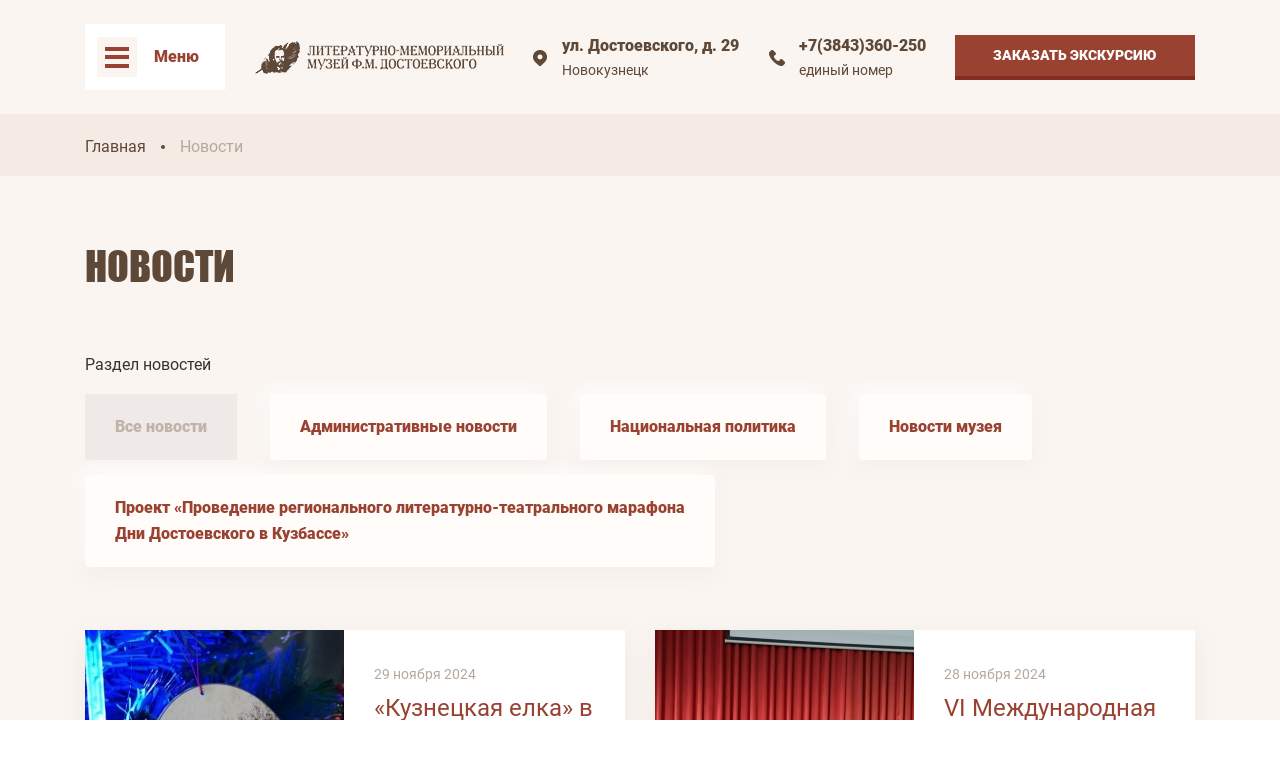

--- FILE ---
content_type: text/html; charset=utf-8
request_url: https://dom-dostoevskogo.ru/news/48
body_size: 8035
content:
<!DOCTYPE html>

<html >

<head>
    <meta http-equiv="Content-Type" content="text/html; charset=UTF-8">
    <meta id="viewport" name="viewport" content="width=device-width, initial-scale=1">
    <link rel="icon" href="/img/favicon.png">
    
        <title>Новости - Музей Ф.М. Достоевского в Новокузнецке</title>
    <meta name="description" content="">
    <meta property="og:image" content="http://dom-dostoevskogo.ru/img/logo.png" />
        <link rel="canonical" href="https://dom-dostoevskogo.ru/news"/>
        
    <!--<link type="text/css" rel="stylesheet" media="all" href="/fonts/osans.css" />-->
   
    <link type="text/css" rel="stylesheet" media="all" href="/css/pagination.css" />
    
        <link type="text/css" rel="stylesheet" href="/css/bootstrap.css?t=1616577459">
    <link type="text/css" rel="stylesheet" href="/css/swiperjs.css?t=1616577459">
    <link type="text/css" rel="stylesheet" href="/css/app.min.css?t=1730099889">    
	<link type="text/css" rel="stylesheet" href="/css/aaastyle.css?t=1735352368">	
        
<!--[if IE 6]>
<link type="text/css" rel="stylesheet" media="all" href="/css/style_ie.css" />
<![endif]-->
<!--[if IE 7]>
<link type="text/css" rel="stylesheet" media="all" href="/css/style_ie.css" />
<![endif]-->
<!--[if IE 8]>
<link type="text/css" rel="stylesheet" media="all" href="/css/style_ie.css" />
<![endif]-->
<!--[if IE 6]>
<link type="text/css" rel="stylesheet" href="css/ie6.css">
<script type="text/javascript" src="/js/dd_belatedpng_0.0.8a-min.js"></script>
<script type="text/javascript">
        DD_belatedPNG.fix('.alpha-png, .sidebar_shadow');
</script>
<![endif]-->

    <!--<script type="text/javascript" src="/js/jquery-1.6.2.min.js"></script>-->
    <script type="text/javascript" src="/js/jquery-1.11.0.min.js"></script>
    <script type="text/javascript" src="/js/jquery-migrate-1.0.0.js"></script>
    
    <script type="text/javascript" src="/js/js_constant.js"></script>
    <script type="text/javascript" src="/js/jquery.form.js"></script>
    <script type="text/javascript" src="/js/jquery.cookie.js"></script>
    <script type="text/javascript" src="/js/functions.js?t=1616577459"></script>
    <script type="text/javascript" src="/js/script.js?t=1631003239"></script>
    <script type="text/javascript" src="/js/form_script_v1.js"></script>

    <script type="text/javascript" src="/plugins/pickmeup/pickmeup.js"></script>
<link type="text/css" rel="stylesheet" media="all" href="/plugins/pickmeup/pickmeup.css" />
<script type="text/javascript" src="/plugins/pickmeup/init.js"></script>
    <link type="text/css" rel="stylesheet" media="all" href="/plugins/lightGallery/css/lightgallery.min.css" />
<link type="text/css" rel="stylesheet" media="all" href="/plugins/lightGallery/css/lg-transitions.min.css" />
<link type="text/css" rel="stylesheet" media="all" href="/plugins/lightGallery/style.css" />
<script type="text/javascript" src="/plugins/lightGallery/js/lightgallery.min.js"></script>
<script type="text/javascript" src="/plugins/lightGallery/js/lg-thumbnail.min.js"></script>
<script type="text/javascript" src="/plugins/lightGallery/js/lg-fullscreen.min.js"></script>
<script type="text/javascript" src="/plugins/lightGallery/js/lg-zoom.min.js"></script>
<script type="text/javascript" src="/plugins/lightGallery/init.js"></script>    <script type="text/javascript" src="/plugins/tooltip/jquery.tooltip.js"></script>
<link type="text/css" rel="stylesheet" media="all" href="/plugins/tooltip/jquery.tooltip.css" />
<script type="text/javascript" src="/plugins/tooltip/init.js"></script>    <script type="text/javascript" src="/plugins/newmodal/newmodal.js"></script>
<script type="text/javascript" src="/plugins/newmodal/init.js"></script>
<link type="text/css" rel="stylesheet" media="all" href="/plugins/newmodal/newmodal.css" />    <script type="text/javascript" src="/plugins/scrollto/scrollto.js"></script>
    <script type="text/javascript" src="/plugins/scrollPane/jquery.jscrollpane.min.js"></script>
<script type="text/javascript" src="/plugins/scrollPane/jquery.mousewheel.js"></script>
<link type="text/css" rel="stylesheet" media="all" href="/plugins/scrollPane/jquery.jscrollpane.css" />
<script type="text/javascript" src="/plugins/scrollPane/init.js"></script>    <script type="text/javascript" src="/plugins/tooltip_fixed/tooltip_fixed.js"></script>
<link type="text/css" rel="stylesheet" media="all" href="/plugins/tooltip_fixed/tooltip_fixed.css" />
<script type="text/javascript" src="/plugins/tooltip_fixed/init.js"></script>    <script type="text/javascript" src="/plugins/myalert/myalert.js"></script>
<link type="text/css" rel="stylesheet" media="all" href="/plugins/myalert/myalert.css" />
<script type="text/javascript" src="/plugins/myalert/init.js"></script>    <script type="text/javascript" src="/plugins/carusel/jquery.jcarousel.min.js"></script>
<link type="text/css" rel="stylesheet" media="all" href="/plugins/carusel/carusel.css" />
<script type="text/javascript" src="/plugins/carusel/init.js"></script>    <script type="text/javascript" src="/plugins/custom_form/init.js"></script>
<script type="text/javascript" src="/plugins/custom_form/custom_form.js"></script>
<link type="text/css" rel="stylesheet" media="all" href="/plugins/custom_form/custom_form.css" />

    <script type="text/javascript" src="/plugins/runner/runner.js?t=1"></script>
<link type="text/css" rel="stylesheet" media="all" href="/plugins/runner/runner.css?t=1" />
<script type="text/javascript" src="/plugins/runner/runnertouch.js?t=1"></script>
<script type="text/javascript" src="/plugins/runner/init.js?t=3"></script>    
    <link type="text/css" rel="stylesheet" media="all" href="/css/form_error.css" />
    <link type="text/css" rel="stylesheet" media="all" href="/css/form_script.css" />

        
    <script type="text/javascript">
        constant.define("form_key", "5514cd588f6426768f8c257c302c3190a206c7e532a393b9887240e849deb0351ea36b3a");
    </script>
    
    </head>
<body>

    


<div id="html_container">
        <div class="overlay"></div>

<!-- Inner Menu -->
<div class="container ">
    <div class="row">
        <div class="col">
            <nav class="inner-nav">
                <!-- Menu popup -->
                <div class="inner-nav__hamburger">
                    <div class="hamburger"></div>
                    <p>Меню</p>
                </div>
                <!-- End of menu popup -->
                <!-- Nav logo -->
                <a href="/" class="inner-nav__logo">
                    <img src="/img/dest/inner-menu/header-menu-logo.png" alt="Logo nav">
                </a>
                <!-- End of nav logo -->
                <!-- Search -->
                <div class="inner-search">
                    <form action="/search" method="POST" ><input name="search_str" class="inner-search__input" type="text" placeholder="Поиск по сайту"><span class="inner-search__icon"></span></form>
                    
                </div>
                <!-- End of search -->
                <!-- Address -->
                <div class="inner-address">
                    <a href="/contacts.html" class="inner-address__link">ул. Достоевского, д. 29</a>
                    <span>Новокузнецк</span>
                </div>
                <!-- Address -->
                <!-- Phone -->
                <div class="inner-phone">
                    <a href="tel:+73843360250" class="inner-phone__link ">+7(3843)360-250</a>
                    <span>единый номер</span>
                </div>
                <!-- Phone -->
                <!-- Order excurtion -->
                <div class="excurtion-order">
                    <div onclick="ajax_modal('/modal/zayavka.html', {'section': 'header_eks', 'section_title': 'Заказать экскурсию, Шапка', 'link': '/', 'title': 'Заказать экскурсию', 'descr': 'Оставьте свой номер телефона,<br> мы перезвоним вам.', 'button_caption': 'Заказать экскурсию', 'eks': '1'})" class="excurtion-order__btn">Заказать экскурсию</div>
                </div>
                <!-- Order excurtion -->
            </nav>

        </div>
    </div>
</div>
<!-- End of Inner Menu -->
<!-- Overlay menu -->
<div class="overlay-menu">
    <div class="container overlay-menu__wrapper">
        <div class="row">
            <!-- Close Btn -->
            <div class="col-3 col-sm-5 col-md-4 col-xl-3 col-xxl-6">
                
                <div class="overlay-menu__close-btn">
                    <div class="overlay-menu__hamburger">
                        <div class="hamburger__close-icon">
                        </div>
                        <p>Скрыть меню</p>
                    </div>
                </div>
                
            </div>
            <!-- End of close btn -->
            <!-- Search -->
            <div class="col-9 col-sm-7 col-md-4 col-xl-3 col-xxl-6">
                
                <div class="inner-search">
                    <form action="/search" method="POST" ><input name="search_str" class="inner-search__input" type="text" placeholder="Поиск по сайту"><span class="inner-search__icon"></span></form>
                    
                </div>
                
            </div>
            <!-- End of search -->
            <!-- Visual Switch -->
            <div class="col-md-4 col-xl-4 col-xxl-4">
                                <div class="visually-switch special-border-bottom special-border-top topline_pooreye_link">
                    <div class="visually-switch__container">
                        Версия для <br> слабовидящих
                    </div>
                </div>
                            </div>
            <!-- End of visual Switch -->        
            <!-- Address -->
            <div class="col-12">
                
                <div class="inner-address">
                    <a href="/contacts.html" class="inner-address__link">ул. Достоевского, д. 29</a>
                    <span>Новокузнецк</span>
                </div>
                
            </div>
            <!-- End of address -->
            <!-- Phone -->
            <div class="col-12">
                
                <div class="inner-phone">
                    <a href="tel:+73843360250" class="inner-phone__link ">+7(3843)360-250</a>
                    <span>единый номер</span>
                </div>
            
            </div>
            <!-- End of phone -->
            <!-- Menu -->
                <div class="col-12">
        <ul class="menu">
            <li class="menu__item">
                <a href="/about.html" class="menu__link special-border-bottom">О музее</a>
            </li>
            <li class="menu__item">
                <a href="/expos" class="menu__link special-border-bottom">Выставки</a>
                                <!-- Sub menu -->
                <ul class="dropdown-list">
                                        <li class="dropdown-list__item">
                        <a href="/expos/tekushie-vystavki" class="dropdown-list__link">Текущие выставки</a>
                    </li>
                                        <li class="dropdown-list__item">
                        <a href="/expos/postojannaja-ekspozitsija" class="dropdown-list__link">Постоянная экспозиция</a>
                    </li>
                                        <li class="dropdown-list__item">
                        <a href="/expos/elektronnye-vystavki" class="dropdown-list__link">Виртуальные выставки</a>
                    </li>
                                        <li class="dropdown-list__item">
                        <a href="/expos/peredvizhnye-planshetnye-vystavki" class="dropdown-list__link">Передвижные планшетные выставки</a>
                    </li>
                                    </ul>
                <!-- End of sub menu -->
                            </li>
            <li class="menu__item">
                <a href="/vizit.html" class="menu__link special-border-bottom">Посещение</a>
            </li>
            <li class="menu__item">
                <a href="/uslugi" class="menu__link special-border-bottom">Услуги</a>
                                <!-- Sub menu -->
                <ul class="dropdown-list">
                                        <li class="dropdown-list__item">
                        <a href="/expos/master-klassy" class="dropdown-list__link">Мастер-классы</a>
                    </li>
                                        <li class="dropdown-list__item">
                        <a href="/expos/detskie-zanjatija" class="dropdown-list__link">Детские занятия</a>
                    </li>
                                        <li class="dropdown-list__item">
                        <a href="/expos/prazdniki" class="dropdown-list__link">Праздники</a>
                    </li>
                                        <li class="dropdown-list__item">
                        <a href="/expos/literaturno-muzykalnye-vechera" class="dropdown-list__link">Литературно-музыкальные вечера</a>
                    </li>
                                        <li class="dropdown-list__item">
                        <a href="/expos/teatralizovannye-ekskursii" class="dropdown-list__link">Театрализованные экскурсии</a>
                    </li>
                                    </ul>
                <!-- End of sub menu -->
                                            
            </li>
            <li class="menu__item">
                <a href="/news" class="menu__link special-border-bottom">Новости</a>
                                <!-- Sub menu -->
                <ul class="dropdown-list">
                                        <li class="dropdown-list__item">
                        <a href="/expos/novosti-muzeja" class="dropdown-list__link">Новости музея</a>
                    </li>
                                        <li class="dropdown-list__item">
                        <a href="/expos/administrativnye-novosti" class="dropdown-list__link">Административные новости</a>
                    </li>
                                        <li class="dropdown-list__item">
                        <a href="/expos/dnevnik-marafona-dni-dostoevskogo-v-kuzbasse" class="dropdown-list__link">Проект «Проведение регионального литературно-театрального марафона <br>Дни Достоевского в Кузбассе»</a>
                    </li>
                                        <li class="dropdown-list__item">
                        <a href="/expos/natsionalnaja-politika" class="dropdown-list__link">Национальная политика</a>
                    </li>
                                    </ul>
                <!-- End of sub menu -->
                                             
            </li>
            <li class="menu__item">
                <a href="/galery" class="menu__link special-border-bottom">Фотогалерея</a>
            </li>
            <li class="menu__item">
                <a href="/contacts.html" class="menu__link special-border-bottom">Контакты</a>
            </li>
        </ul>
    </div>            <!-- End of menu -->
            <!-- Social links -->
            <div class="col-12">
                <ul class="socia-list">
                    <li class="socia-list__item">
                        <a href="https://vk.com/dostoevski_nvkz" class="socia-list__item__link socia-list__item__link--vk" target="_blank"></a>
                    </li>
                    <li class="socia-list__item">
                        <a href="https://t.me/dostoevski_nvkz" class="socia-list__item__link socia-list__item__link--tg" target="_blank"></a>
                        <!--<a href="https://www.instagram.com/dostoevsky_museum_nvkz/" class="socia-list__item__link socia-list__item__link--instagram" target="_blank"></a>-->
                    </li>
                </ul>
            </div>
            <!-- End of social links -->
            
        </div>
    </div>
</div>
<!-- End of overlay menu -->

    
    <!-- Breadcrumbs -->
    <div class="breadcrumbs">
        <div class="container">
            <div class="row">
                <div class="col-12">
                    <ul class="breadcrumbs__list">
                        <li class="breadcrumbs__item"><a href="/" class="breadcrumbs__link">Главная</a></li><li class="breadcrumbs__item">Новости</li>                    </ul>
                </div>
            </div>
        </div>
    </div>
    <!-- End of Breadcrumbs -->

    <!-- Events section-->
    <section class="events">
        <div class="container events__wrapper">
            <!-- Title -->
            <div class="row">
                <div class="col">
                    <h1 class="section__title">Новости</h1>
                    <p>Раздел новостей</p>
                </div>
            </div>
            <!-- End of title -->
            <!-- Tabs -->
            <div class="row">
                <div class="col">
                    <div class="inner-tabs">
                        <!-- Tabs list -->
                        <ul class="inner-tabs__list">
                            <!-- Tabs lits item -->
                            <li class="inner-tabs__item inner-tabs__item--active">
                                Все новости                            </li>
                                                                                    <!-- Tabs lits item -->
                            <li class="inner-tabs__item  ">
                                <!-- Tabs link -->
                                <a href="/news/administrativnye-novosti" class="inner-tabs__link ">Административные новости</a>                            </li>
                                                        <!-- Tabs lits item -->
                            <li class="inner-tabs__item  ">
                                <!-- Tabs link -->
                                <a href="/news/natsionalnaja-politika" class="inner-tabs__link ">Национальная политика</a>                            </li>
                                                        <!-- Tabs lits item -->
                            <li class="inner-tabs__item  ">
                                <!-- Tabs link -->
                                <a href="/news/novosti-muzeja" class="inner-tabs__link ">Новости музея</a>                            </li>
                                                        <!-- Tabs lits item -->
                            <li class="inner-tabs__item  ">
                                <!-- Tabs link -->
                                <a href="/news/dnevnik-marafona-dni-dostoevskogo-v-kuzbasse" class="inner-tabs__link ">Проект «Проведение регионального литературно-театрального марафона <br>Дни Достоевского в Кузбассе»</a>                            </li>
                                                                                </ul>
                        <!-- End of tabs list -->
                        
                    </div>
                </div>
            </div>
            <!-- End of tabs -->             

            
            <!-- Events list -->
                        <div class="row row-cols-1 row-cols-md-1 row-cols-lg-1 row-cols-xl-2">
                                

                
                
                <!-- Events list item -->
                <div class="col">
                    <div class="events__card">
                        <a href="/news/novosti-muzeja/273-kuznetskaja-elka-v-muzee-dostoevskogo.html" class="events__image">
                            <img src="/images/news_main/273/list.jpg" alt="«Кузнецкая елка» в музее Достоевского">
                        </a>
                        <div class="events__description">
                            <div class="events__time">29 ноября 2024</div>
                            <a href="/news/novosti-muzeja/273-kuznetskaja-elka-v-muzee-dostoevskogo.html" class="text-title">«Кузнецкая елка» в музее Достоевского</a>
                            <div class="text-description">
                                29 ноября в литературной гостиной музея Ф. М. Достоевского состоялось интерактивное занятие «Кузнецкая елка», посвященное новогодним и рождественским традициям старого Кузнецка. Занятие прошло в рамках федерального проекта «Елки России», целью которого является создание в музее уникальной новогодней ели, воплощающей культурные традиции города. 
                            </div>
                            <div>
                                <a href="/news/novosti-muzeja" class="category-link">Новости музея</a>
                            </div>
                        </div>
                    </div>
                </div>
                
                
                            

                
                
                <!-- Events list item -->
                <div class="col">
                    <div class="events__card">
                        <a href="/news/novosti-muzeja/274-vi-mezhdunarodnaja-nauchno-prakticheskaja-konferentsija--hristianstvo-i-literatura.html" class="events__image">
                            <img src="/images/news_main/274/list.jpg" alt="VI Международная научно-практическая конференция  «Христианство и литература»">
                        </a>
                        <div class="events__description">
                            <div class="events__time">28 ноября 2024</div>
                            <a href="/news/novosti-muzeja/274-vi-mezhdunarodnaja-nauchno-prakticheskaja-konferentsija--hristianstvo-i-literatura.html" class="text-title">VI Международная научно-практическая конференция  «Христианство и литература»</a>
                            <div class="text-description">
                                26 – 27 ноября 2024 года в Кузбасской православной духовной семинарии при поддержке Учебного комитета Русской Православной Церкви состоялась VI Международная научно-практическая конференция «Христианство и литература». 
                            </div>
                            <div>
                                <a href="/news/novosti-muzeja" class="category-link">Новости музея</a>
                            </div>
                        </div>
                    </div>
                </div>
                
                
                            

                
                
                <!-- Events list item -->
                <div class="col">
                    <div class="events__card">
                        <a href="/news/novosti-muzeja/271-prezentatsija-nauchnogo-sbornika.html" class="events__image">
                            <img src="/images/news_main/271/list.jpg" alt="Презентация научного сборника">
                        </a>
                        <div class="events__description">
                            <div class="events__time">21 ноября 2024</div>
                            <a href="/news/novosti-muzeja/271-prezentatsija-nauchnogo-sbornika.html" class="text-title">Презентация научного сборника</a>
                            <div class="text-description">
                                20 ноября 2024 года в Литературно-мемориальном музее Ф. М. Достоевского прошла презентация сборника статей «Творчество Ф. М. Достоевского: проблемы, жанры, интерпретации» (14 выпуск). Сборник сформирован по итогам одноименной конференции, которая прошла в городе Новокузнецке   25-27 октября 2023 года.  
                            </div>
                            <div>
                                <a href="/news/novosti-muzeja" class="category-link">Новости музея</a>
                            </div>
                        </div>
                    </div>
                </div>
                
                
                            

                
                
                <!-- Events list item -->
                <div class="col">
                    <div class="events__card">
                        <a href="/news/novosti-muzeja/272-muzej-dostoevskogo--pobeditel-grantovogo-konkursa.html" class="events__image">
                            <img src="/images/news_main/272/list.jpg" alt="Музей Достоевского – победитель грантового конкурса ">
                        </a>
                        <div class="events__description">
                            <div class="events__time">21 ноября 2024</div>
                            <a href="/news/novosti-muzeja/272-muzej-dostoevskogo--pobeditel-grantovogo-konkursa.html" class="text-title">Музей Достоевского – победитель грантового конкурса </a>
                            <div class="text-description">
                                Литературно-мемориальный музей Ф. М. Достоевского стал победителем третьего грантового конкурса «Без исключения».  Музейный проект «Дачные истории в доме Достоевского», который подготовила старший научный сотрудник культурно-образовательного отдела Ирина Владимировна Мирович, получит грантовую поддержку Благотворительного фонда «Свет».  
                            </div>
                            <div>
                                <a href="/news/novosti-muzeja" class="category-link">Новости музея</a>
                            </div>
                        </div>
                    </div>
                </div>
                
                
                            

                
                
                <!-- Events list item -->
                <div class="col">
                    <div class="events__card">
                        <a href="/news/natsionalnaja-politika/270-regionalnyj-gastronomicheskij-proekt-inter-skatert-samobranka--zastole-narodov.html" class="events__image">
                            <img src="/images/news_main/270/list.jpg" alt="Региональный гастрономический проект «Интер-Скатерть-самобранка. Застолье народов»">
                        </a>
                        <div class="events__description">
                            <div class="events__time">19 ноября 2024</div>
                            <a href="/news/natsionalnaja-politika/270-regionalnyj-gastronomicheskij-proekt-inter-skatert-samobranka--zastole-narodov.html" class="text-title">Региональный гастрономический проект «Интер-Скатерть-самобранка. Застолье народов»</a>
                            <div class="text-description">
                                16 ноября в Центре русского фольклора и этнографии «Параскева Пятница» в честь открытия Регионального гастрономического проекта «Интер-Скатерть-самобранка. Застолье народов» состоялась межнациональная встреча-посиделка. 
                            </div>
                            <div>
                                <a href="/news/natsionalnaja-politika" class="category-link">Национальная политика</a>
                            </div>
                        </div>
                    </div>
                </div>
                
                
                            

                
                
                <!-- Events list item -->
                <div class="col">
                    <div class="events__card">
                        <a href="/news/novosti-muzeja/269-vyshel-v-svet-xiv-sbornik-tvorchestvo-f--m--dostoevskogo-problemy-zhanry-interpretatsii.html" class="events__image">
                            <img src="/images/news_main/269/list.jpg" alt="Вышел в свет XIV сборник «Творчество Ф. М. Достоевского: проблемы, жанры, интерпретации»">
                        </a>
                        <div class="events__description">
                            <div class="events__time">12 ноября 2024</div>
                            <a href="/news/novosti-muzeja/269-vyshel-v-svet-xiv-sbornik-tvorchestvo-f--m--dostoevskogo-problemy-zhanry-interpretatsii.html" class="text-title">Вышел в свет XIV сборник «Творчество Ф. М. Достоевского: проблемы, жанры, интерпретации»</a>
                            <div class="text-description">
                                Накануне Дня рождения Ф. М. Достоевского из типографии «Sitall» (Красноярск) музей получил тираж очередного XIV сборника «Творчество Ф. М. Достоевского: проблемы, жанры, интерпретации». 
                            </div>
                            <div>
                                <a href="/news/novosti-muzeja" class="category-link">Новости музея</a>
                            </div>
                        </div>
                    </div>
                </div>
                
                
                            

                
                
                <!-- Events list item -->
                <div class="col">
                    <div class="events__card">
                        <a href="/news/novosti-muzeja/267-dorogie-druzja.html" class="events__image">
                            <img src="/images/news_main/267/list.jpg" alt="Дорогие друзья!">
                        </a>
                        <div class="events__description">
                            <div class="events__time">11 ноября 2024</div>
                            <a href="/news/novosti-muzeja/267-dorogie-druzja.html" class="text-title">Дорогие друзья!</a>
                            <div class="text-description">
                                11 ноября – День рождения Фёдора Михайловича Достоевского. 
                            </div>
                            <div>
                                <a href="/news/novosti-muzeja" class="category-link">Новости музея</a>
                            </div>
                        </div>
                    </div>
                </div>
                
                
                            

                
                
                <!-- Events list item -->
                <div class="col">
                    <div class="events__card">
                        <a href="/news/novosti-muzeja/268-kulturno-prosvetitelskoe-meroprijatie-posvjashennoe-203-letiju-f-m--dostoevskogo--semejnyj-albom.html" class="events__image">
                            <img src="/images/news_main/268/list.jpg" alt="Культурно-просветительское мероприятие, посвященное 203-летию Ф.М. Достоевского  «Семейный альбом»">
                        </a>
                        <div class="events__description">
                            <div class="events__time">11 ноября 2024</div>
                            <a href="/news/novosti-muzeja/268-kulturno-prosvetitelskoe-meroprijatie-posvjashennoe-203-letiju-f-m--dostoevskogo--semejnyj-albom.html" class="text-title">Культурно-просветительское мероприятие, посвященное 203-летию Ф.М. Достоевского  «Семейный альбом»</a>
                            <div class="text-description">
                                В ноябре в Литературно-мемориальном музее Ф.М. Достоевского, пройдет культурно-просветительское мероприятие, посвященное 203-летию со дня рождения Ф.М. Достоевского. 
                            </div>
                            <div>
                                <a href="/news/novosti-muzeja" class="category-link">Новости музея</a>
                            </div>
                        </div>
                    </div>
                </div>
                
                
                            

                
                
                <!-- Events list item -->
                <div class="col">
                    <div class="events__card">
                        <a href="/news/novosti-muzeja/266-otkrylas-vystavka-moj-drug-nojabr.html" class="events__image">
                            <img src="/images/news_main/266/list.jpg" alt="Открылась выставка «Мой друг ноябрь»">
                        </a>
                        <div class="events__description">
                            <div class="events__time">08 ноября 2024</div>
                            <a href="/news/novosti-muzeja/266-otkrylas-vystavka-moj-drug-nojabr.html" class="text-title">Открылась выставка «Мой друг ноябрь»</a>
                            <div class="text-description">
                                7 ноября 2024 года в Литературно-мемориальном музее Ф. М. Достоевского открылась персональная выставка новокузнецкого художника-экспрессиониста Руслана Кожевина «Мой друг ноябрь».  
                            </div>
                            <div>
                                <a href="/news/novosti-muzeja" class="category-link">Новости музея</a>
                            </div>
                        </div>
                    </div>
                </div>
                
                
                            

                
                
                <!-- Events list item -->
                <div class="col">
                    <div class="events__card">
                        <a href="/news/novosti-muzeja/265-o-pushkinskih-traditsijah-i-ne-tolko.html" class="events__image">
                            <img src="/images/news_main/265/list.jpg" alt="О пушкинских традициях и не только">
                        </a>
                        <div class="events__description">
                            <div class="events__time">24 октября 2024</div>
                            <a href="/news/novosti-muzeja/265-o-pushkinskih-traditsijah-i-ne-tolko.html" class="text-title">О пушкинских традициях и не только</a>
                            <div class="text-description">
                                17-19 октября 2024 года в Кемеровском государственном университете в рамках празднования 75-летия филологического образования в Кузбассе состоялась Национальная научная конференция «Пушкинская традиция в русской культуре: язык, литература, медиадискурс», посвященная 225-летию А. С. Пушкина. Она объединила более 150 исследователей из Москвы, Санкт-Петербурга, Волгограда, Томска, Бийска, Кемерово, Новокузнецка, Горловки и других городов. 
                            </div>
                            <div>
                                <a href="/news/novosti-muzeja" class="category-link">Новости музея</a>
                            </div>
                        </div>
                    </div>
                </div>
                
                
                            

                
                
                <!-- Events list item -->
                <div class="col">
                    <div class="events__card">
                        <a href="/news/novosti-muzeja/264-noch-iskusstv.html" class="events__image">
                            <img src="/images/news_main/264/list.jpg" alt="Ночь искусств<br>Интерактивная программа «Тайна оренбургского платка»">
                        </a>
                        <div class="events__description">
                            <div class="events__time">23 октября 2024</div>
                            <a href="/news/novosti-muzeja/264-noch-iskusstv.html" class="text-title">Ночь искусств<br>Интерактивная программа «Тайна оренбургского платка»</a>
                            <div class="text-description">
                                3 ноября, в Литературно-мемориальном музее Ф.М. Достоевского состоится ежегодное мероприятие, посвященное празднованию Дня народного единства «Ночь искусств». 
                            </div>
                            <div>
                                <a href="/news/novosti-muzeja" class="category-link">Новости музея</a>
                            </div>
                        </div>
                    </div>
                </div>
                
                
                            

                
                
                <!-- Events list item -->
                <div class="col">
                    <div class="events__card">
                        <a href="/news/novosti-muzeja/263-sovremennye-podhody-k-proektirovaniju-ekspozitsii.html" class="events__image">
                            <img src="/images/news_main/263/list.jpg" alt="Современные подходы к проектированию экспозиции ">
                        </a>
                        <div class="events__description">
                            <div class="events__time">18 октября 2024</div>
                            <a href="/news/novosti-muzeja/263-sovremennye-podhody-k-proektirovaniju-ekspozitsii.html" class="text-title">Современные подходы к проектированию экспозиции </a>
                            <div class="text-description">
                                7-9 октября 2024 года Государственный музей истории Российской литературы имени В. И. Даля (Москва) организовал очередной курс повышения квалификации для сотрудников российских музеев по теме «Экспозиционная и выставочная деятельность в литературном музее: современные подходы к проектированию». 
                            </div>
                            <div>
                                <a href="/news/novosti-muzeja" class="category-link">Новости музея</a>
                            </div>
                        </div>
                    </div>
                </div>
                
                
                        </div>
            
                                        <div class="pagination"><div id="pagination-digg"><span id = "pagprev" class="previous"><a href="/news/36"><<</a></span><span id = "pagspan0"><a href="/news">1</a></span><span id = "pagspan12"><a href="/news/12">2</a></span><span id = "pagspan24"><a href="/news/24">3</a></span><span id = "pagspan36"><a href="/news/36">4</a></span><span id = "pagspan48" class="active">5</span><span id = "pagspan60"><a href="/news/60">6</a></span><span id = "pagspan72"><a href="/news/72">7</a></span><span id = "pagspan84"><a href="/news/84">8</a></span><span class="previous-off ttt">...</span><span id = "pagspan228"><a href="/news/228">20</a></span><span id = "pagspan240"><a href="/news/240">21</a></span><span id = "pagspan252"><a href="/news/252">22</a></span><span id = "pagnext" class="next"><a href="/news/60">>></a></span></div></div>
                                    <!-- End of Events list-->

        </div>
    </section>
    <!-- End of Events section-->
    
       
    <div class="up_button_container">
        <div class="up_button" id="up_button"></div>
        <div class="up_button_control" ></div>
    </div>
    
        <div id="slider_float" class="slider_float">
        <div class="slider_float_title">Мы используем cookie</div>
        <div class="slider_float_text">Во время посещения сайта «dom-dostoevskogo.ru» вы соглашаетесь с тем, что мы обрабатываем ваши персональные данные с использованием метрических программ. <a href="/cookies.html" class="inverse">Подробнее</a></div>
        <div onclick="slider_float_close()" class="slider_float_button vesna_button3">Понятно, спасибо</div>
    </div>
    <div class="slider_float_control" ></div>
        
    <div class="footer_marginer" id="footer_marginer"></div>
</div>



    <!-- Footer -->
	<footer class="footer">
		<div class="footer__top">
			<div class="container">
				<div class="row">
					<div class="col-12 col-sm-5 col-md-4 col-lg-3 col-xl-3 col-xxl-2">
						<a href="/" class="footer__logo">
							<img src="/img/dest/global/footer-logo-next-version.png" alt="Footer logo">
						</a>
					</div>
					<div class="col-12 col-sm-7 col-md-auto col-lg-auto col-xl-auto col-xxl-auto">
						<address class="footer__contact">
							<div class="footer__contact-wrapper">
								<a href="tel:+73843360250" class="footer__phone">+7(3843)360-250</a>
								<p class="footer__address">г. Новокузнецк, ул. Достоевского, д. 29</p>
							</div>
						</address>
					</div>
					<div class="col-12 col-md-auto col-lg-auto col-xl-auto col-xxl-auto">
						<div class="footer__contact-btn-wrapper">
							<a href="/contacts.html" class="footer__contact-btn">Контакты</a>
						</div>
					</div>
					
					<div class="col-4 col-sm-4 col-md-2 col-lg-2 col-xl-auto col-xxl-1 order-md-2 order-xl-1">
						<ul class="footer__nav nav-footer">
							<li>
								<a href="/about.html" class="nav-footer__item">О музее</a>
                            </li>
							<li>
								<a href="/expos" class="nav-footer__item">Выставки</a>
							</li>
						</ul>
					</div>
					<div class="col-4 col-sm-4 col-md-2 col-lg-2 col-xl-auto col-xxl-1 order-md-3 order-xl-2">
						<ul class="footer__nav nav-footer">
							<li>
								<a href="/vizit.html" class="nav-footer__item">Посещение</a>
							</li>
							<li>

								<a href="/uslugi" class="nav-footer__item">Услуги</a>
							</li>
						</ul>
					</div>
					<div class="col-4 col-sm-4 col-md-2 col-lg-2 col-xl-auto col-xxl-1 order-md-4 order-xl-3">
						<ul class="footer__nav nav-footer">
							<li>
								<a href="/news" class="nav-footer__item">Новости</a>
							</li>

							<li>
								<a href="/faq" class="nav-footer__item">Вопрос-ответ</a>
							</li>
						</ul>
					</div>
					<div class="col-12 col-md-6 col-lg-6 col-xl-6 col-xxl-3 order-md-1 order-xl-4">
						<div class="footer__sponsor">
							<div class="footer__sponsor-image">
								<img src="/img/dest/global/sponsor-logo-test.png" alt="НКО «Благотворительный фонд «ЕВРАЗа» – «Сибирь»">
							</div>
							<p>Сайт создан на средства гранта конкурса социальных проектов "ЕВРАЗ: город друзей - город идей!"</p>
						</div>
					</div>
				</div>
			</div>
		</div>
		<div class="footer__bottom">
			<div class="container">
				<div class="row">
					<div class="col-md-7 col-lg-8 col-xl-9">
						<div class="footer__copyright">© 2026 Муниципальное автономное учреждение культуры «Литературно-мемориальный музей Ф.М. Достоевского»</div>
					</div>
					<div class="col-md-5 col-lg-4 col-xl-3">
						<div class="footer__container">
							<ul class="footer__social footer-social">
								<li>
									<a href="https://vk.com/dostoevski_nvkz" target="_blank" class="footer-social__item footer-social__item--vk"></a>
								</li>
								<!--<li>
                                    <a href="https://www.instagram.com/dostoevsky_museum_nvkz/" target="_blank" class="footer-social__item footer-social__item--intagramm"></a>
                                </li>-->
                                <li>
									<a href="https://t.me/dostoevski_nvkz" target="_blank" class="footer-social__item footer-social__item--tg"></a>
								</li>
							</ul>
							<div class="developers">
								<a href="https://www.it-go.ru/" target="_blank" class="developers__link">Разработка сайта</a>
							</div>
						</div>
					</div>
				</div>
			</div>
		</div>
	</footer>
	<!-- End of footer -->

    <script src="/js/app.min.js"></script>


<div class="metrika_code"><script async src="https://culturaltracking.ru/static/js/spxl.js?pixelId=1413" data-pixel-id="1413"></script></div>
</body>
</html>

--- FILE ---
content_type: text/css
request_url: https://dom-dostoevskogo.ru/css/pagination.css
body_size: 455
content:

 /*Пагинация бла бла бла*/
 #pagination-digg {
     
 }
 
 #pagination-digg span{
border:0; margin:0; padding:0;
font-size:14px;

list-style:none;
margin: 0 4px;
}
#pagination-digg a{
color: #9a4232;
background-color: #ffffff;
display: inline-block;
height: 40px;
width: 40px;
line-height: 40px;

text-decoration: none;
}

#pagination-digg a:hover {
    color: #fff;
    background-color: #9a4232;
}
#pagination-digg .previous-off,
#pagination-digg .next-off {
display: none;
color:#9a4232;

}
#pagination-digg .previous-off.ttt {
    display: inline-block;
}
#pagination-digg .next a,
#pagination-digg .previous a {

}
#pagination-digg .next a{
    
}

#pagination-digg .previous a {
    
}

#pagination-digg .active{
background: #ffffff;
color:#b5a89e;
width: 40px;
height: 40px;
line-height: 40px;
display: inline-block;


}
#pagination-digg a:link,
#pagination-digg a:visited {

}
#pagination-digg a:hover{
}
        
.previous-off {
    margin-right: 3px;
}
.next-off {
    margin-left: 3px;
}

.pagination {
    padding-top: 15px;
    text-align: center;
}

--- FILE ---
content_type: text/css
request_url: https://dom-dostoevskogo.ru/css/app.min.css?t=1730099889
body_size: 16509
content:
@font-face {
  font-family: Roboto;
  font-style: normal;
  font-weight: 100;
  src: local(""),url(/fonts/roboto-100.woff2) format("woff2"),url(/fonts/roboto-100.woff) format("woff")
}
@font-face {
  font-family: Roboto;
  font-style: normal;
  font-weight: 300;
  src: local(""),url(/fonts/roboto-300.woff2) format("woff2"),url(/fonts/roboto-300.woff) format("woff")
}
@font-face {
  font-family: Roboto;
  font-style: italic;
  font-weight: 300;
  src: local(""),url(/fonts/roboto-300-italic.woff2) format("woff2"),url(/fonts/roboto-300-italic.woff) format("woff")
}
@font-face {
  font-family: Roboto;
  font-style: normal;
  font-weight: 400;
  src: local(""),url(/fonts/roboto-400.woff2) format("woff2"),url(/fonts/roboto-400.woff) format("woff")
}
@font-face {
  font-family: Roboto;
  font-style: normal;
  font-weight: 900;
  src: local(""),url(/fonts/roboto-900.woff2) format("woff2"),url(/fonts/roboto-900.woff) format("woff")
}
@font-face {
  font-family: Lato;
  font-style: normal;
  font-weight: 400;
  src: local(""),url(/fonts/lato-400.woff2) format("woff2"),url(/fonts/lato-400.woff) format("woff")
}
@font-face {
  font-family: Impact;
  font-style: normal;
  font-weight: 400;
  src: local(""),url(/fonts/impact-400.woff2) format("woff2"),url(/fonts/impact-400.woff) format("woff")
}
::-webkit-scrollbar {
  width: 10px
}
::-webkit-scrollbar-track {
  background: #f1f1f1
}
::-webkit-scrollbar-thumb {
  background: #5e4838
}
::-webkit-scrollbar-thumb:hover {
  background: #9a4232
}
::-webkit-input-placeholder {
  color: #666
}
::-moz-placeholder {
  color: #666
}
:-ms-input-placeholder {
  color: #666
}
::-ms-input-placeholder {
  color: #666
}
::placeholder {
  color: #666
}
::-moz-selection {
  background-color: #9a4232;
  color: #fff
}
::selection {
  background-color: #9a4232;
  color: #fff
}
input,
textarea {
  outline: 0
}
input:focus:required:invalid,
textarea:focus:required:invalid {
  border-color: red
}
input:required:valid,
textarea:required:valid {
  border-color: green
}
:root {
  --swiper-theme-color: #007aff
}
html {
  scroll-behavior: smooth;
  background-color: #fff
}
body {
  font-family: Roboto,-apple-system,BlinkMacSystemFont,Arial,sans-serif;
  font-size: 16px;
  font-weight: 400;
  line-height: 1.65;
  color: #333;
  max-width: 1920px;
  min-width: 320px;
  position: relative;
  background-color: #faf5f1;
  overflow-x: hidden;
  margin: 0 auto
}
.menu {
  max-width: 300px;
  list-style-type: none;
  padding: 0;
  margin: 0
}
.menu__item:hover .dropdown-list {
  visibility: visible;
  opacity: 1
}
.menu__link {
  position: relative;
  display: block;
  width: 210px;
  font-weight: 400;
  font-size: 18px;
  line-height: 64px;
  color: #9a4232;
  text-decoration: none;
  -webkit-transition: all .25s ease-out;
  -o-transition: all .25s ease-out;
  transition: all .25s ease-out
}
.menu__link:hover {
  color: #5e4838;
  text-decoration: none;
  padding-left: 15px;
  -webkit-transition: all .25s ease-out;
  -o-transition: all .25s ease-out;
  transition: all .25s ease-out
}
.menu__link:hover::before {
  content: '';
  position: absolute;
  left: 0;
  top: 50%;
  width: 0;
  height: 0;
  -webkit-transform: translateY(-50%);
  -ms-transform: translateY(-50%);
  transform: translateY(-50%);
  border-style: solid;
  border-width: 6px 0 6px 6px;
  border-color: transparent transparent transparent #5e4838;
  -webkit-transition: all .25s ease-out .5s;
  -o-transition: all .25s ease-out .5s;
  transition: all .25s ease-out .5s
}
.dropdown-list {
  position: absolute;
  top: 0;
  bottom: 0;
  left: 300px;
  display: -webkit-box;
  display: -ms-flexbox;
  display: flex;
  -webkit-box-orient: vertical;
  -webkit-box-direction: normal;
  -ms-flex-direction: column;
  flex-direction: column;
  height: 100vh;
  width: 300px;
  list-style-type: none;
  background-color: #fff;
  background-image: url(/img/dest/inner-menu/dropdown-menu-bg.png);
  background-repeat: no-repeat;
  background-size: cover;
  padding: 25px 0 0 60px;
  margin: 0;
  opacity: 0;
  visibility: hidden;
  z-index: 2
}
.dropdown-list__link {
  position: relative;
  display: block;
  font-weight: 400;
  font-size: 16px;
  line-height: 28px;
  color: #5e4838;
  padding: 18px 0;
  text-decoration: none;
  -webkit-transition: all .25s ease-out;
  -o-transition: all .25s ease-out;
  transition: all .25s ease-out
}
.dropdown-list__link:hover {
  color: #9a4232;
  text-decoration: none;
  padding-left: 15px;
  -webkit-transition: all .25s ease-out;
  -o-transition: all .25s ease-out;
  transition: all .25s ease-out
}
.dropdown-list__link:hover::before {
  content: '';
  position: absolute;
  left: 0;
  top: 50%;
  width: 0;
  height: 0;
  -webkit-transform: translateY(-50%);
  -ms-transform: translateY(-50%);
  transform: translateY(-50%);
  border-style: solid;
  border-width: 6px 0 6px 6px;
  border-color: transparent transparent transparent #9a4232;
  -webkit-transition: all .25s ease-out .5s;
  -o-transition: all .25s ease-out .5s;
  transition: all .25s ease-out .5s
}
.special-border-bottom {
  position: relative;
  border-bottom: 1px solid #fff
}
.special-border-bottom::after {
  content: '';
  position: absolute;
  z-index: -1;
  left: 0;
  right: 0;
  bottom: 0;
  height: 1px;
  background-color: #f0eae5
}
.special-border-top {
  position: relative;
  border-top: 1px solid #fff
}
.special-border-top::before {
  content: '';
  position: absolute;
  z-index: -1;
  left: 0;
  right: 0;
  top: 0;
  height: 1px;
  background-color: #f0eae5
}
.d-flex {
  display: -webkit-box!important;
  display: -ms-flexbox!important;
  display: flex!important
}
.flex-column {
  -webkit-box-orient: vertical!important;
  -webkit-box-direction: normal!important;
  -ms-flex-direction: column!important;
  flex-direction: column!important
}
.h-100 {
  height: 100%!important
}
.section__nav {
  display: -webkit-box;
  display: -ms-flexbox;
  display: flex;
  -webkit-box-pack: justify;
  -ms-flex-pack: justify;
  justify-content: space-between;
  -webkit-box-align: baseline;
  -ms-flex-align: baseline;
  align-items: baseline;
  margin-bottom: 28px
}
.section__title {
  font-family: Impact;
  font-weight: 400;
  font-size: 40px;
  line-height: 52px;
  color: #5e4838;
  text-transform: uppercase;
  margin: 0
}
.section__sub-title {
  font-size: 24px;
  line-height: 32px;
  color: #5e4838;
  margin: 0
}
.section__more {
  position: relative;
  font-weight: 400;
  font-size: 14px;
  line-height: 24px;
  color: #9a4232;
  text-transform: uppercase;
  text-decoration: none
}
.section__more:hover {
  color: #9a4232;
  text-decoration: underline
}
.feedback-item {
  max-width: 688px;
  width: 688px;
  color: #5e4838;
  background-color: #fbf8f6;
  padding: 50px 60px 40px 60px;
  -webkit-box-shadow: 0 24px 40px 0 rgba(127,78,51,.48);
  box-shadow: 0 24px 40px 0 rgba(127,78,51,.48)
}
.feedback-item__header {
  display: -webkit-box;
  display: -ms-flexbox;
  display: flex;
  -webkit-box-pack: justify;
  -ms-flex-pack: justify;
  justify-content: space-between;
  margin-bottom: 28px
}
.feedback-item__avatar,
.contact-card__image {
  width: 56px;
  height: 56px;
  border-radius: 50%;
  margin-right: 35px;
  background: url(/img/dest/global/feedback/feedback-empty-user.png);
}
.feedback-item__name {
  font-weight: 400;
  font-size: 24px;
  line-height: 24px;
  margin-bottom: 5px
}
.feedback-item__date {
  font-weight: 900;
  font-size: 14px;
  line-height: 26px
}
.feedback-item__stars {
  display: -webkit-box;
  display: -ms-flexbox;
  display: flex;
  list-style-type: none;
  padding-left: 0;
  margin-bottom: 0;
  -ms-flex-item-align: end;
  align-self: flex-end
}
.feedback-item__stars li:not(:last-child) {
  margin-right: 2px
}
.feedback-item__text {
  font-weight: 300;
  font-size: 16px;
  line-height: 26px;
  overflow: hidden;
  /* display: -webkit-box; */
  -webkit-box-orient: vertical;
  -webkit-line-clamp: 5;
  margin-bottom: 5px
}
.webkit-box
{
  display: -webkit-box;
}
.feedback-item__more {
  font-weight: 900;
  font-size: 14px;
  line-height: 32px;
  color: #9a4232;
  text-decoration: none
}
.feedback-item__more:hover {
  color: #9a4232;
  text-decoration: underline
}
.breadcrumbs {
  padding: 20px 0 16px;
  background-color: #f5ebe4
}
.breadcrumbs__list {
  position: relative;
  max-width: 1410px;
  /*display: -webkit-box;
  display: -ms-flexbox;
  display: flex;
  -ms-flex-wrap: wrap;
  flex-wrap: wrap;*/
  padding: 0;
  margin: 0 auto;
  list-style-type: none
}
.breadcrumbs__item {
  position: relative;
  color: #b5a89e;
  padding-right: 15px;
  display: inline;
}
.breadcrumbs__item:not(:first-child) {
  padding-left: 19px
}
.breadcrumbs__item:not(:first-child)::after {
  content: '';
  position: absolute;
  width: 4px;
  height: 4px;
  border-radius: 50%;
  background-color: #5e4838;
  left: 0;
  top: 10px;
  -webkit-transform: translateY(-50%);
  -ms-transform: translateY(-50%);
  transform: translateY(-50%)
}
.breadcrumbs__link {
  color: #5e4838;
  text-decoration: none
}
.breadcrumbs__link:hover {
  color: #9a4232;
  text-decoration: underline
}
.inner-tabs {
  margin: 0 0 48px
}
.inner-tabs__list {
  display: -webkit-box;
  display: -ms-flexbox;
  display: flex;
  -ms-flex-wrap: wrap;
  flex-wrap: wrap;
  list-style-type: none;
  padding: 0;
  margin: 0
}
.inner-tabs__item {
  display: -webkit-box;
  display: -ms-flexbox;
  display: flex;
  font-weight: 900;
  padding: 0;
  margin: 0 33px 15px 0
}
.inner-tabs__item--active {
  background-color: #efeae7;
  color: #bfb3aa;
  padding: 20px 30px 20px 30px
}
.inner-tabs__link {
  font-size: 16px;
  color: #9a4232;
  background-color: #fffcfa;
  padding: 20px 30px 20px 30px;
  border-radius: 4px;
  -webkit-box-shadow: 0 8px 16px 0 rgba(241,235,230,.6),-6px -6px 16px 0 rgba(255,255,255,.7);
  box-shadow: 0 8px 16px 0 rgba(241,235,230,.6),-6px -6px 16px 0 rgba(255,255,255,.7);
  text-decoration: none
}
.inner-tabs__link:hover {
  color: #5e4838;
  -webkit-box-shadow: 0 8px 16px 0 #f1ebe6,-6px -6px 16px 0 #fff;
  box-shadow: 0 8px 16px 0 #f1ebe6,-6px -6px 16px 0 #fff
}
.text-title {
  display: block;
  font-weight: 400;
  font-size: 24px;
  line-height: 32px;
  color: #9a4232;
  text-decoration: none
}
.text-title:hover {
  color: #5e4838;
  text-decoration: underline
}
.date-period {
  position: relative;
  display: -webkit-box;
  display: -ms-flexbox;
  display: flex;
  font-weight: 900;
  font-size: 14px;
  line-height: 24px;
  color: #5e4838
}
.date-period__inner {
  position: relative;
  padding-left: 23px
}
.date-period__inner::before {
  content: '';
  position: absolute;
  left: 0;
  width: 16px;
  height: 16px;
  background-image: url(/img/dest/global/calendar-icon.png);
  background-position: center;
  background-repeat: no-repeat;
  margin-top: 3px
}
.text-description {
  font-weight: 300;
  font-size: 14px;
  line-height: 24px
}
.age-limit {
  position: absolute;
  top: 0;
  left: 0;
  display: -webkit-box;
  display: -ms-flexbox;
  display: flex;
  -webkit-box-pack: center;
  -ms-flex-pack: center;
  justify-content: center;
  -webkit-box-align: center;
  -ms-flex-align: center;
  align-items: center;
  width: 64px;
  height: 64px;
  background-color: rgba(63,63,63,.8)
}
.age-limit__inner {
  display: -webkit-box;
  display: -ms-flexbox;
  display: flex;
  -webkit-box-pack: center;
  -ms-flex-pack: center;
  justify-content: center;
  -webkit-box-align: center;
  -ms-flex-align: center;
  align-items: center;
  font-size: 24px;
  line-height: 24px;
  font-weight: 900;
  color: #fff
}
.age-limit__inner::after {
  content: '+';
  font-size: 16px;
  line-height: 24px;
  margin: 0 0 0 5px
}
.category-link {
  position: relative;
  font-weight: 900;
  font-size: 16px;
  line-height: 24px;
  color: #5e4838;
  text-decoration: none
}
.category-link::after {
  content: '';
  position: absolute;
  left: 0;
  right: 0;
  bottom: 0;
  height: 1px;
  border-bottom: 1px dashed #5e4838
}
.category-link:hover {
  color: #9a4232
}
.category-link:hover::after {
  border-bottom: 1px dashed #9a4232
}
.load-more {
  position: relative;
  display: -webkit-box;
  display: -ms-flexbox;
  display: flex;
  -webkit-box-pack: center;
  -ms-flex-pack: center;
  justify-content: center;
  -webkit-box-align: center;
  -ms-flex-align: center;
  align-items: center;
  padding: 35px 0 30px 0
}
.load-more::before {
  content: '';
  display: block;
  width: 16px;
  height: 16px;
  background-image: url(/img/dest/global/load-more-icon.png);
  background-repeat: no-repeat;
  background-position: center;
  margin: 0 6px 0 0
}
.load-more__link {
  cursor: pointer;
  position: relative;
  font-weight: 900;
  font-size: 16px;
  line-height: 24px;
  color: #5e4838
}
.load-more__link::after {
  content: '';
  position: absolute;
  left: 0;
  right: 0;
  bottom: 3px;
  height: 1px;
  border-bottom: 1px dashed #5e4838
}
.load-more__link:hover {
  color: #9a4232
}
.load-more__link:hover::after {
  border-bottom: 1px dashed #9a4232
}
.page-pagination__list {
  display: -webkit-box;
  display: -ms-flexbox;
  display: flex;
  -webkit-box-pack: center;
  -ms-flex-pack: center;
  justify-content: center;
  list-style-type: none;
  padding: 0;
  margin: 0
}
.page-pagination__item {
  font-weight: 400;
  font-size: 14px;
  line-height: 24px
}
.page-pagination__item:not(:last-child) {
  margin: 0 8px 0 0
}
.page-pagination__item--active a {
  color: #b5a89e
}
.page-pagination__item--active a:hover {
  color: #b5a89e;
  background-color: #fff
}
.page-pagination__link {
  display: -webkit-box;
  display: -ms-flexbox;
  display: flex;
  -webkit-box-pack: center;
  -ms-flex-pack: center;
  justify-content: center;
  -webkit-box-align: center;
  -ms-flex-align: center;
  align-items: center;
  width: 40px;
  height: 40px;
  background-color: #fff;
  color: #9a4232;
  text-decoration: none
}
.page-pagination__link:hover {
  color: #fff;
  background-color: #9a4232
}
.content-title {
  font-weight: 900;
  font-size: 16px;
  line-height: 28px;
  color: #5e4838
}
.content-text {
  font-weight: 300;
  font-size: 16px;
  line-height: 26px;
  color: #5e4838
}
.primary-btn {
  cursor: pointer;
  display: -webkit-inline-box;
  display: -ms-inline-flexbox;
  display: inline-flex;
  font-weight: 900;
  font-size: 16px;
  line-height: 20px;
  color: #fff;
  background-color: #9a4232;
  padding: 15px 40px 15px 40px;
  border-radius: 4px;
  text-decoration: none
}
.primary-btn:hover {
  color: #fff;
  background-color: #5e4838
}
.lightbox {
  padding: 64px 0 0 0
}
.lightbox__list {
  display: -ms-grid;
  display: grid;
  grid-template-columns: repeat(auto-fill,minmax(209px,1fr));
  gap: 25px
}
.lightbox__item {
  position: relative;
  overflow: hidden
}
.lightbox__item img {
  width: 100%;
  height: auto;
  -o-object-fit: cover;
  object-fit: cover
}
.lightbox__item a {
  position: relative;
  display: block;
  -webkit-transition: all .25s ease;
  -o-transition: all .25s ease;
  transition: all .25s ease
}
.lightbox__item a:hover::before {
  content: '';
  position: absolute;
  left: 0;
  right: 0;
  height: 100%;
  background-color: rgba(55,39,28,.8);
  background-image: url(/img/dest/global/lightbox-magnifier-icon.png);
  background-repeat: no-repeat;
  background-position: center;
  -webkit-transition: all .25s ease;
  -o-transition: all .25s ease;
  transition: all .25s ease
}
.form {
  position: relative;
  background-color: #f4efea;
  background-image: url(/img/dest/global/forms/forms-bg.png);
  background-size: cover;
  background-repeat: no-repeat;
  background-position: center;
  padding: 54px 0 0 0;
  margin: 60px 0 0 0;
  -webkit-box-shadow: 0 8px 40px 0 rgba(212,202,197,.4);
  box-shadow: 0 8px 40px 0 rgba(212,202,197,.4)
}
.form__decor {
  position: relative
}
.form__decor img {
  position: absolute;
  bottom: 0
}
.form__wrapper {
  padding: 0 40px 39px 40px
}
.form h3 {
  font-family: Impact;
  font-size: 40px;
  line-height: 52px;
  color: #5e4838;
  margin: 0 0 15px 0;
  text-transform: uppercase
}
.form p {
  font-weight: 300;
  font-size: 15px;
  line-height: 24px;
  color: #5e4838
}
.form__item {
  display: -webkit-box;
  display: -ms-flexbox;
  display: flex;
  -webkit-box-orient: vertical;
  -webkit-box-direction: normal;
  -ms-flex-direction: column;
  flex-direction: column;
  margin: 0 0 25px 0
}
.form__label {
  font-weight: 900;
  font-size: 10px;
  line-height: 24px;
  color: #5e4838;
  text-transform: uppercase
}
.form__input {
  width: 100%;
  font-weight: 300;
  font-size: 15px;
  line-height: 24px;
  background-color: #fff;
  border-radius: 4px;
  border: none;
  padding: 13px 30px 11px 14px
}
.form__input::-webkit-input-placeholder {
  font-weight: 300;
  font-size: 15px;
  line-height: 24px;
  color: #bbb0a8
}
.form__input::-moz-placeholder {
  font-weight: 300;
  font-size: 15px;
  line-height: 24px;
  color: #bbb0a8
}
.form__input:-ms-input-placeholder {
  font-weight: 300;
  font-size: 15px;
  line-height: 24px;
  color: #bbb0a8
}
.form__input::-ms-input-placeholder {
  font-weight: 300;
  font-size: 15px;
  line-height: 24px;
  color: #bbb0a8
}
.form__input::placeholder {
  font-weight: 300;
  font-size: 15px;
  line-height: 24px;
  color: #bbb0a8
}
.form__input-date {
  padding: 13px 45px 11px 14px;
  background-image: url(/img/dest/global/forms/input-datapicker-icon.png);
  background-repeat: no-repeat,repeat;
  background-position: right .7em top 50%,0 0;
  background-size: 32px 32px
}
.form__input-name {
  font-style: italic
}
.form__select {
  -webkit-appearance: none;
  -moz-appearance: none;
  appearance: none;
  display: block;
  max-width: 100%;
  width: 100%;
  font-weight: 300;
  font-style: italic;
  font-size: 15px;
  line-height: 24px;
  color: #bbb0a8;
  background-color: #fff;
  background-image: url(/img/dest/global/forms/select-arrow-icon.png);
  background-repeat: no-repeat,repeat;
  background-position: right .7em top 50%,0 0;
  background-size: 32px 32px;
  border-radius: 4px;
  border: none;
  padding: 13px 45px 11px 14px;
  margin: 0
}
.form__textarea {
  font-style: italic
}
.form__submit {
  display: -webkit-box;
  display: -ms-flexbox;
  display: flex;
  -webkit-box-align: center;
  -ms-flex-align: center;
  align-items: center;
  -webkit-box-pack: center;
  -ms-flex-pack: center;
  justify-content: center;
  width: 100%;
  font-weight: 900;
  font-size: 16px;
  line-height: 20px;
  color: #fff;
  background-color: #9a4232;
  text-decoration: none;
  padding: 14px 10px 10px 10px;
  border-radius: 4px;
  border: none;
  border-bottom: 4px solid #822e22;
  -webkit-transition: all .25s ease-out;
  -o-transition: all .25s ease-out;
  transition: all .25s ease-out;
  -webkit-box-shadow: 0 4px 30px 0 rgba(154,66,50,.43),inset 0 -5px 0 0 rgba(154,66,50,.4);
  box-shadow: 0 4px 30px 0 rgba(154,66,50,.43),inset 0 -5px 0 0 rgba(154,66,50,.4)
}
.form__submit:hover {
  color: #fff;
  background-color: rgba(154,66,50,.9);
  text-decoration: none;
  -webkit-transition: all .25s ease-out;
  -o-transition: all .25s ease-out;
  transition: all .25s ease-out
}
.form__cleaner {
  position: relative;
  display: -webkit-box;
  display: -ms-flexbox;
  display: flex;
  height: 100%;
  -webkit-box-align: center;
  -ms-flex-align: center;
  align-items: center
}
.form__cleaner::before {
  content: '';
  display: block;
  width: 16px;
  height: 16px;
  background-image: url(/img/dest/global/forms/forms-cleaner-icon.png);
  background-repeat: no-repeat;
  margin: 0 8px 0 0
}
.form__cleaner-link {
  position: relative;
  font-weight: 900;
  font-size: 16px;
  line-height: 17px;
  color: #5e4838;
  border-bottom: 1px dashed #000
}
.form__faq {
  position: relative;
  display: -webkit-box;
  display: -ms-flexbox;
  display: flex;
  -webkit-box-pack: end;
  -ms-flex-pack: end;
  justify-content: flex-end;
  height: 100%;
  -webkit-box-align: center;
  -ms-flex-align: center;
  align-items: center
}
.form__faq::before {
  content: '';
  display: block;
  width: 16px;
  height: 16px;
  background-image: url(/img/dest/global/forms/forms-faq-icon.png);
  background-repeat: no-repeat;
  margin: 0 8px 0 0
}
.form__faq-link {
  position: relative;
  font-weight: 900;
  font-size: 16px;
  line-height: 24px;
  text-decoration: none;
  color: #9a4232
}
.welcome .hamburger__wrapper {
  display: none
}
.main-menu__wrapper {
  background-color: #fff
}
.nav-menu-logo {
  display: -webkit-box;
  display: -ms-flexbox;
  display: flex;
  -webkit-box-align: center;
  -ms-flex-align: center;
  align-items: center;
  padding: 24px 0 24px 0
}
.visually-switch {
  position: relative;
  display: -webkit-box;
  display: -ms-flexbox;
  display: flex;
  text-decoration: none
}
.visually-switch__container {
  cursor: pointer;
  position: relative;
  display: -webkit-inline-box;
  display: -ms-inline-flexbox;
  display: inline-flex;
  -webkit-box-align: center;
  -ms-flex-align: center;
  align-items: center;
  font-size: 16px;
  font-weight: 900;
  color: #9a4232;
  line-height: 20px;
  max-width: 260px;
  padding: 0 0 0 58px;
  -webkit-transition: all .25s ease-out;
  -o-transition: all .25s ease-out;
  transition: all .25s ease-out
}
.visually-switch__container:before {
  content: '';
  position: absolute;
  left: 0;
  width: 48px;
  height: 48px;
  background-image: url(/img/dest/global/visual-switch-icon.png);
  background-position: center;
  background-repeat: no-repeat;
  background-color: #f7f0ea
}
.visually-switch__container:hover {
  color: #9a4232;
  text-decoration: underline;
  -webkit-transition: all .25s ease-out;
  -o-transition: all .25s ease-out;
  transition: all .25s ease-out
}
.inner-nav {
  background-color: #faf5f1;
  display: -webkit-box;
  display: -ms-flexbox;
  display: flex;
  -webkit-box-pack: justify;
  -ms-flex-pack: justify;
  justify-content: space-between;
  -webkit-box-align: center;
  -ms-flex-align: center;
  align-items: center;
  padding: 24px 0 24px 0
}
.inner-nav__hamburger {
  cursor: pointer;
  display: -webkit-inline-box;
  display: -ms-inline-flexbox;
  display: inline-flex;
  -webkit-box-align: center;
  -ms-flex-align: center;
  align-items: center;
  font-weight: 900;
  font-size: 16px;
  line-height: 20px;
  color: #9a4232;
  background-color: #fff;
  padding: 13px 26px 13px 12px
}
.inner-nav__hamburger p {
  margin: 0
}
.inner-search {
  position: relative
}
.inner-search__input {
  position: relative;
  max-width: 209px;
  height: 48px;
  font-weight: 900;
  color: #5e4838;
  border: 1px solid #f2ece7;
  border-radius: 2px;
  background-color: #fff;
  padding-left: 44px
}
.inner-search__input::-webkit-input-placeholder {
  color: #5e4838;
  opacity: 1;
  -webkit-transition: opacity .25s ease-out;
  transition: opacity .25s ease-out
}
.inner-search__input::-moz-placeholder {
  color: #5e4838;
  opacity: 1;
  -moz-transition: opacity .25s ease-out;
  transition: opacity .25s ease-out
}
.inner-search__input:-ms-input-placeholder {
  color: #5e4838;
  opacity: 1;
  -ms-transition: opacity .25s ease-out;
  transition: opacity .25s ease-out
}
.inner-search__input::-ms-input-placeholder {
  color: #5e4838;
  opacity: 1;
  -ms-transition: opacity .25s ease-out;
  transition: opacity .25s ease-out
}
.inner-search__input::placeholder {
  color: #5e4838;
  opacity: 1;
  -webkit-transition: opacity .25s ease-out;
  -o-transition: opacity .25s ease-out;
  transition: opacity .25s ease-out
}
.inner-search__input:focus::-webkit-input-placeholder {
  opacity: 0;
  -webkit-transition: opacity .25s ease-out;
  transition: opacity .25s ease-out
}
.inner-search__input:focus::-moz-placeholder {
  opacity: 0;
  -moz-transition: opacity .25s ease-out;
  transition: opacity .25s ease-out
}
.inner-search__input:focus:-ms-input-placeholder {
  opacity: 0;
  -ms-transition: opacity .25s ease-out;
  transition: opacity .25s ease-out
}
.inner-search__input:focus::-ms-input-placeholder {
  opacity: 0;
  -ms-transition: opacity .25s ease-out;
  transition: opacity .25s ease-out
}
.inner-search__input:focus::placeholder {
  opacity: 0;
  -webkit-transition: opacity .25s ease-out;
  -o-transition: opacity .25s ease-out;
  transition: opacity .25s ease-out
}
.inner-search__icon {
  position: absolute;
  left: 0;
  content: '';
  width: 45px;
  height: 48px;
  background-image: url(/img/dest/inner-menu/loupe.png);
  background-repeat: no-repeat;
  background-position: center
}
.inner-address {
  position: relative;
  color: #5e4838;
  background-image: url(/img/dest/inner-menu/inner-address-icon.png);
  background-position: left center;
  background-repeat: no-repeat;
  padding-left: 29px
}
.inner-address__link {
  font-weight: 900;
  line-height: 21px;
  color: #5e4838;
  text-decoration: none
}
.inner-address__link:hover {
  color: #9a4232;
  text-decoration: underline
}
.inner-address span {
  display: block;
  font-weight: 400;
  font-size: 14px
}
.inner-phone {
  position: relative;
  color: #5e4838;
  background-image: url(/img/dest/inner-menu/inner-phone-icon.png);
  background-position: left center;
  background-repeat: no-repeat;
  padding-left: 30px
}
.inner-phone__link {
  font-weight: 900;
  line-height: 21px;
  color: #5e4838;
  text-decoration: none
}
.inner-phone__link:hover {
  color: #9a4232;
  text-decoration: underline
}
.inner-phone span {
  display: block;
  font-weight: 400;
  font-size: 14px
}
.excurtion-order__btn {
  cursor: pointer;
  display: -webkit-box;
  display: -ms-flexbox;
  display: flex;
  -webkit-box-align: center;
  -ms-flex-align: center;
  align-items: center;
  -webkit-box-pack: center;
  -ms-flex-pack: center;
  justify-content: center;
  width: 240px;
  font-weight: 900;
  font-size: 14px;
  line-height: 41px;
  color: #fff;
  text-transform: uppercase;
  background-color: #9a4232;
  text-decoration: none;
  border-bottom: 4px solid #822e22;
  -webkit-transition: all .25s ease-out;
  -o-transition: all .25s ease-out;
  transition: all .25s ease-out
}
.excurtion-order__btn:hover {
  color: #fff;
  background-color: rgba(154,66,50,.9);
  text-decoration: none;
  -webkit-transition: all .25s ease-out;
  -o-transition: all .25s ease-out;
  transition: all .25s ease-out
}
.hamburger {
  display: -webkit-box;
  display: -ms-flexbox;
  display: flex;
  -webkit-box-pack: center;
  -ms-flex-pack: center;
  justify-content: center;
  -webkit-box-align: center;
  -ms-flex-align: center;
  align-items: center;
  background-image: url(/img/dest/inner-menu/popup-menu-icon.png);
  background-repeat: no-repeat;
  background-position: center;
  width: 40px;
  height: 40px;
  background-color: #faf5f1;
  margin: 0 17px 0 0;
  padding: 9px 10px 9px 10px
}
.hamburger__close-icon {
  display: -webkit-box;
  display: -ms-flexbox;
  display: flex;
  -webkit-box-pack: center;
  -ms-flex-pack: center;
  justify-content: center;
  -webkit-box-align: center;
  -ms-flex-align: center;
  align-items: center;
  background-image: url(/img/dest/inner-menu/close-menu-icon.png);
  background-repeat: no-repeat;
  background-position: center;
  width: 40px;
  height: 40px;
  background-color: #faf5f1;
  margin: 0 17px 0 0;
  padding: 9px 10px 9px 10px
}
.overlay {
  position: fixed;
  left: 0;
  top: 0;
  width: 100%;
  height: 100%;
  background-color: rgba(250,246,242,.94);
  z-index: 99;
  opacity: 0;
  visibility: hidden
}
.overlay.open {
  opacity: 1;
  visibility: visible;
  -webkit-transition: all .3s;
  -o-transition: all .3s;
  transition: all .3s
}
.overlay-menu {
  position: absolute;
  top: 0;
  left: 0;
  right: 0;
  display: none;
  -webkit-box-pack: center;
  -ms-flex-pack: center;
  justify-content: center;
  -webkit-box-align: center;
  -ms-flex-align: center;
  align-items: center;
  width: 100%;
  height: 100%;
  background-image: url(/img/dest/inner-menu/overlay-menu-bg.png);
  background-repeat: no-repeat;
  color: #fff;
  z-index: 100
}
.overlay-menu__wrapper {
  position: relative
}
.overlay-menu__close-btn {
  display: -webkit-box;
  display: -ms-flexbox;
  display: flex;
  padding: 24px 0 24px 0
}
.overlay-menu__hamburger {
  cursor: pointer;
  display: -webkit-inline-box;
  display: -ms-inline-flexbox;
  display: inline-flex;
  -webkit-box-align: center;
  -ms-flex-align: center;
  align-items: center;
  font-weight: 900;
  font-size: 16px;
  line-height: 20px;
  color: #9a4232;
  background-color: #fff;
  padding: 13px 12px 13px 12px
}
.overlay-menu__hamburger p {
  margin: 0
}
.overlay-menu.open {
  display: block
}
.overlay-menu .inner-search {
  display: none
}
.overlay-menu .inner-search__icon {
  left: 15px
}
.overlay-menu .inner-address {
  display: none
}
.overlay-menu .inner-phone {
  display: none
}
.overlay-menu .excurtion-order {
  display: none
}
.overlay-menu .visually-switch {
  position: relative;
  max-width: 210px;
  padding: 43px 0 135px 0;
  margin: 38px 0 0 0
}
.overlay-menu .socia-list {
  display: -webkit-box;
  display: -ms-flexbox;
  display: flex;
  list-style-type: none;
  padding: 0;
  margin: 30px 0 30px 0
}
.footer__top {
  background-color: #fff;
  padding: 43px 0 30px 0
}
.footer__contact {
  height: 100%;
  margin: 0
}
.footer__contact-wrapper {
  display: -webkit-box;
  display: -ms-flexbox;
  display: flex;
  -webkit-box-orient: vertical;
  -webkit-box-direction: normal;
  -ms-flex-direction: column;
  flex-direction: column;
  -webkit-box-pack: center;
  -ms-flex-pack: center;
  justify-content: center;
  height: 100%
}
.footer__phone {
  margin: 0;
  font-family: Impact;
  font-weight: 400;
  font-size: 20px;
  line-height: 24px;
  color: #5e4838;
  margin-bottom: 3px;
  text-decoration: none
}
.footer__phone__wrapper {
  display: -webkit-box;
  display: -ms-flexbox;
  display: flex;
  -webkit-box-align: center;
  -ms-flex-align: center;
  align-items: center
}
.footer__phone:hover {
  color: #5e4838;
  text-decoration: underline
}
.footer__address {
  display: -webkit-box;
  display: -ms-flexbox;
  display: flex;
  -webkit-box-align: center;
  -ms-flex-align: center;
  align-items: center;
  font-weight: 400;
  font-size: 14px;
  line-height: 24px;
  color: #5e4838;
  margin: 0
}
.footer__contact-btn {
  display: -webkit-box;
  display: -ms-flexbox;
  display: flex;
  -webkit-box-pack: center;
  -ms-flex-pack: center;
  justify-content: center;
  -webkit-box-align: center;
  -ms-flex-align: center;
  align-items: center;
  max-width: 135px;
  font-weight: 900;
  font-size: 13px;
  line-height: 36px;
  color: #5e4838;
  text-transform: uppercase;
  text-decoration: none;
  padding: 0 35px;
  border: 1px solid #5e4838;
  border-radius: 4px;
  -webkit-transition: all .25 ease;
  -o-transition: all .25 ease;
  transition: all .25 ease
}
.footer__contact-btn-wrapper {
  display: -webkit-box;
  display: -ms-flexbox;
  display: flex;
  -webkit-box-align: center;
  -ms-flex-align: center;
  align-items: center;
  height: 100%
}
.footer__contact-btn:hover {
  text-decoration: none;
  color: #fff;
  background-color: #9a4232;
  border: 1px solid #9a4232;
  -webkit-transition: all .25 ease;
  -o-transition: all .25 ease;
  transition: all .25 ease
}
.footer__sponsor {
  display: -webkit-box;
  display: -ms-flexbox;
  display: flex;
  -webkit-box-align: center;
  -ms-flex-align: center;
  align-items: center
}
.footer__sponsor-image {
  -webkit-box-flex: 0;
  -ms-flex: 0 0 98px;
  flex: 0 0 98px;
  width: 98px;
  height: 96px;
  margin: 0 14px 0 0
}
.footer__sponsor-image img {
  width: 100%;
  height: auto;
  -o-object-fit: cover;
  object-fit: cover
}
.footer__sponsor p {
  font-size: 13px;
  line-height: 20px;
  letter-spacing: -.005em;
  color: #5e4838;
  margin: 0
}
.footer__bottom {
  background-color: #fbf8f6;
  padding: 20px 0
}
.footer__container {
  display: -webkit-box;
  display: -ms-flexbox;
  display: flex;
  -webkit-box-pack: justify;
  -ms-flex-pack: justify;
  justify-content: space-between
}
.footer__copyright {
  font-weight: 300;
  font-size: 13px;
  line-height: 20px;
  color: #a2978e
}
.footer__social {
  display: -webkit-box;
  display: -ms-flexbox;
  display: flex;
  -webkit-box-align: center;
  -ms-flex-align: center;
  align-items: center;
  list-style-type: none;
  padding-left: 0;
  margin-bottom: 0
}
.footer .book-excursion {
  display: -webkit-box;
  display: -ms-flexbox;
  display: flex;
  -webkit-box-align: center;
  -ms-flex-align: center;
  align-items: center;
  -webkit-box-pack: center;
  -ms-flex-pack: center;
  justify-content: center;
  width: 209px;
  font-weight: 400;
  font-size: 13px;
  line-height: 20px;
  letter-spacing: .208px;
  color: #fff;
  text-transform: uppercase;
  background-color: #9a4232;
  text-decoration: none;
  padding: 8px 0 6px;
  margin-left: 75px;
  border-bottom: 4px solid #822e22;
  border-radius: 4px;
  -webkit-box-shadow: 0 4px 30px 0 rgba(154,66,50,.43),inset 0 -5px 0 0 rgba(154,66,50,.4);
  box-shadow: 0 4px 30px 0 rgba(154,66,50,.43),inset 0 -5px 0 0 rgba(154,66,50,.4);
  -webkit-transition: all .25s ease-out;
  -o-transition: all .25s ease-out;
  transition: all .25s ease-out
}
.footer .book-excursion:hover {
  color: #fff;
  background-color: rgba(154,66,50,.9);
  text-decoration: none;
  -webkit-transition: all .25s ease-out;
  -o-transition: all .25s ease-out;
  transition: all .25s ease-out
}
.nav-footer {
  display: -webkit-box;
  display: -ms-flexbox;
  display: flex;
  -webkit-box-orient: vertical;
  -webkit-box-direction: normal;
  -ms-flex-direction: column;
  flex-direction: column;
  -webkit-box-pack: center;
  -ms-flex-pack: center;
  justify-content: center;
  list-style-type: none;
  height: 100%;
  padding-left: 0;
  margin-bottom: 0
}
.nav-footer__item {
  font-weight: 400;
  font-size: 12px;
  line-height: 24px;
  color: #5e4838;
  letter-spacing: -.312px;
  text-transform: uppercase;
  text-decoration: none
}
.nav-footer__item:hover {
  color: #9a4232;
  text-decoration: underline
}
.footer-social__item {
  display: block;
  background-repeat: no-repeat;
  background-position: center
}
.footer-social__item--vk {
  background-image: url(/img/dest/global/footer-vk-icon.png);
  width: 26px;
  height: 14px;
  margin-right: 35px;
  -webkit-transition: background-image .25s ease-out;
  -o-transition: background-image .25s ease-out;
  transition: background-image .25s ease-out
}
.footer-social__item--vk:hover {
  background-image: url(/img/dest/global/footer-vk-colored-icon.png);
  -webkit-transition: background-image .25s ease-out;
  -o-transition: background-image .25s ease-out;
  transition: background-image .25s ease-out
}
.footer-social__item--intagramm {
  background-image: url(/img/dest/global/footer-instagram-icon.png);
  width: 18px;
  height: 18px;
  -webkit-transition: background-image .25s ease-out;
  -o-transition: background-image .25s ease-out;
  transition: background-image .25s ease-out
}
.footer-social__item--intagramm:hover {
  background-image: url(/img/dest/global/footer-instagram-colored-icon.png);
  -webkit-transition: background-image .25s ease-out;
  -o-transition: background-image .25s ease-out;
  transition: background-image .25s ease-out
}
.footer-social__item--tg {
  background-image: url(/img/dest/global/footer-tg-icon.png);
  width: 17px;
  height: 14px;
  -webkit-transition: background-image .25s ease-out;
  -o-transition: background-image .25s ease-out;
  transition: background-image .25s ease-out
}
.footer-social__item--tg:hover {
  background-image: url(/img/dest/global/footer-tg-colored-icon.png);
  -webkit-transition: background-image .25s ease-out;
  -o-transition: background-image .25s ease-out;
  transition: background-image .25s ease-out
}
.developers {
  font-weight: 400;
  font-size: 13px;
  line-height: 20px;
  color: #c9c4c0
}
.developers__link {
  color: #c9c4c0;
  text-decoration: none;
  text-transform: uppercase;
  -webkit-transition: all .25s ease-out;
  -o-transition: all .25s ease-out;
  transition: all .25s ease-out
}
.developers__link:hover {
  color: #5e4838;
  text-decoration: underline;
  -webkit-transition: all .25s ease-out;
  -o-transition: all .25s ease-out;
  transition: all .25s ease-out
}
.welcome-main-menu {
  position: relative;
  display: -webkit-box;
  display: -ms-flexbox;
  display: flex;
  -webkit-box-pack: justify;
  -ms-flex-pack: justify;
  justify-content: space-between;
  padding-top: 40px;
  z-index: 2
}
.welcome-main-menu__switch {
  cursor: pointer;
  position: relative;
  display: -webkit-box;
  display: -ms-flexbox;
  display: flex;
  -webkit-box-align: center;
  -ms-flex-align: center;
  align-items: center;
  font-size: 16px;
  font-weight: 900;
  color: #9a4232;
  line-height: 20px;
  max-width: 260px;
  padding-left: 58px;
  text-decoration: none;
  -webkit-transition: all .25s ease-out;
  -o-transition: all .25s ease-out;
  transition: all .25s ease-out
}
.welcome-main-menu__switch:before {
  content: '';
  position: absolute;
  left: 0;
  width: 48px;
  height: 48px;
  background-image: url(/img/dest/global/visual-switch-icon.png);
  background-position: center;
  background-repeat: no-repeat;
  background-color: #f7f0ea
}
.welcome-main-menu__switch:hover {
  color: #9a4232;
  text-decoration: underline;
  -webkit-transition: all .25s ease-out;
  -o-transition: all .25s ease-out;
  transition: all .25s ease-out
}
.welcome-main-menu .nav {
  display: -webkit-box;
  display: -ms-flexbox;
  display: flex;
  -webkit-box-align: center;
  -ms-flex-align: center;
  align-items: center;
  list-style-type: none;
  padding-left: 0;
  margin-bottom: 0
}
.welcome-main-menu .nav__input {
  position: relative;
  max-width: 209px;
  height: 48px;
  font-weight: 900;
  color: #fff;
  border: 1px solid #fff;
  border-radius: 2px;
  background-color: transparent;
  padding-left: 44px
}
.welcome-main-menu .nav__input::-webkit-input-placeholder {
  color: #fff;
  opacity: 1;
  -webkit-transition: opacity .25s ease-out;
  transition: opacity .25s ease-out
}
.welcome-main-menu .nav__input::-moz-placeholder {
  color: #fff;
  opacity: 1;
  -moz-transition: opacity .25s ease-out;
  transition: opacity .25s ease-out
}
.welcome-main-menu .nav__input:-ms-input-placeholder {
  color: #fff;
  opacity: 1;
  -ms-transition: opacity .25s ease-out;
  transition: opacity .25s ease-out
}
.welcome-main-menu .nav__input::-ms-input-placeholder {
  color: #fff;
  opacity: 1;
  -ms-transition: opacity .25s ease-out;
  transition: opacity .25s ease-out
}
.welcome-main-menu .nav__input::placeholder {
  color: #fff;
  opacity: 1;
  -webkit-transition: opacity .25s ease-out;
  -o-transition: opacity .25s ease-out;
  transition: opacity .25s ease-out
}
.welcome-main-menu .nav__input:focus::-webkit-input-placeholder {
  opacity: 0;
  -webkit-transition: opacity .25s ease-out;
  transition: opacity .25s ease-out
}
.welcome-main-menu .nav__input:focus::-moz-placeholder {
  opacity: 0;
  -moz-transition: opacity .25s ease-out;
  transition: opacity .25s ease-out
}
.welcome-main-menu .nav__input:focus:-ms-input-placeholder {
  opacity: 0;
  -ms-transition: opacity .25s ease-out;
  transition: opacity .25s ease-out
}
.welcome-main-menu .nav__input:focus::-ms-input-placeholder {
  opacity: 0;
  -ms-transition: opacity .25s ease-out;
  transition: opacity .25s ease-out
}
.welcome-main-menu .nav__input:focus::placeholder {
  opacity: 0;
  -webkit-transition: opacity .25s ease-out;
  -o-transition: opacity .25s ease-out;
  transition: opacity .25s ease-out
}
.welcome-main-menu .nav__input--icon {
  position: absolute;
  left: 0;
  content: '';
  width: 45px;
  height: 48px;
  background-image: url(/img/dest/global/search-icon.png);
  background-repeat: no-repeat;
  background-position: center
}
.welcome-main-menu .nav__item {
  position: relative;
  background-repeat: no-repeat
}
.welcome-main-menu .nav__item--input {
  margin-right: 32px
}
.welcome-main-menu .nav__item--adress {
  line-height: 21px;
  background-image: url(/img/dest/global/map-point-white-icon.png);
  background-position: left center;
  padding-left: 29px;
  margin-right: 34px
}
.welcome-main-menu .nav__item--adress span {
  display: block;
  font-weight: 400;
  font-size: 14px;
  color: #e0d6cd
}
.welcome-main-menu .nav__item--phone {
  line-height: 21px;
  background-image: url(/img/dest/global/phone-icon.png);
  background-position: left center;
  padding-left: 30px;
  margin-right: 43px
}
.welcome-main-menu .nav__item--phone span {
  display: block;
  font-weight: 400;
  font-size: 14px;
  color: #e0d6cd
}
.welcome-main-menu .nav__link {
  font-weight: 900;
  font-size: 16px;
  color: #fff;
  line-height: 20px;
  text-decoration: none
}
.welcome-main-menu .nav__link:hover {
  text-decoration: underline;
  color: #fff
}
.welcome-main-menu .nav__btn {
  cursor: pointer;
  display: -webkit-box;
  display: -ms-flexbox;
  display: flex;
  -webkit-box-align: center;
  -ms-flex-align: center;
  align-items: center;
  -webkit-box-pack: center;
  -ms-flex-pack: center;
  justify-content: center;
  width: 240px;
  font-weight: 900;
  font-size: 14px;
  line-height: 41px;
  color: #fff;
  text-transform: uppercase;
  background-color: #9a4232;
  text-decoration: none;
  border-bottom: 4px solid #822e22;
  -webkit-transition: all .25s ease-out;
  -o-transition: all .25s ease-out;
  transition: all .25s ease-out
}
.welcome-main-menu .nav__btn:hover {
  color: #fff;
  background-color: rgba(154,66,50,.9);
  text-decoration: none;
  -webkit-transition: all .25s ease-out;
  -o-transition: all .25s ease-out;
  transition: all .25s ease-out
}
.welcome-page-menu {
  display: none
}
.welcome-header {
  display: block;
  position: relative;
  background-image: url(/img/dest/global/header-bg.png);
  background-repeat: no-repeat;
  background-position: left top;
  margin: -88px 0 0 0;
  z-index: 1
}
@media (min-width:576px) {
  .welcome-header .container-fluid,
  .welcome-header .container-lg,
  .welcome-header .container-md,
  .welcome-header .container-sm,
  .welcome-header .container-xl,
  .welcome-header .container-xxl {
    max-width: 540px;
    padding: 0
  }
}
@media (min-width:768px) {
  .welcome-header .container-fluid,
  .welcome-header .container-lg,
  .welcome-header .container-md,
  .welcome-header .container-sm,
  .welcome-header .container-xl,
  .welcome-header .container-xxl {
    max-width: 720px
  }
}
@media (min-width:992px) {
  .welcome-header .container-fluid,
  .welcome-header .container-lg,
  .welcome-header .container-md,
  .welcome-header .container-sm,
  .welcome-header .container-xl,
  .welcome-header .container-xxl {
    max-width: 960px
  }
}
@media (min-width:1200px) {
  .welcome-header .container-fluid,
  .welcome-header .container-lg,
  .welcome-header .container-md,
  .welcome-header .container-sm,
  .welcome-header .container-xl,
  .welcome-header .container-xxl {
    max-width: 1140px
  }
}
@media (min-width:1400px) {
  .welcome-header .container-fluid,
  .welcome-header .container-lg,
  .welcome-header .container-md,
  .welcome-header .container-sm,
  .welcome-header .container-xl,
  .welcome-header .container-xxl {
    max-width: 100%
  }
}
.welcome-header__left-wrapper {
  position: relative;
  max-width: 210px;
  margin: 0 0 0 auto
}
.welcome-header__right {
  padding-right: 0
}
.welcome-header__right-wrapper {
  position: relative
}
.welcome-header__logo {
  display: block;
  width: 210px;
  padding: 60px 0;
  margin-top: 126px;
  overflow: hidden
}
.welcome-header__logo img {
  margin-left: 17px;
  -webkit-transition: -webkit-transform .25s ease-out;
  transition: -webkit-transform .25s ease-out;
  -o-transition: transform .25s ease-out;
  transition: transform .25s ease-out;
  transition: transform .25s ease-out,-webkit-transform .25s ease-out
}
.welcome-header__logo img:hover {
  -webkit-transform: scale(1.05);
  -ms-transform: scale(1.05);
  transform: scale(1.05);
  -webkit-transition: -webkit-transform .25s ease-out;
  transition: -webkit-transform .25s ease-out;
  -o-transition: transform .25s ease-out;
  transition: transform .25s ease-out;
  transition: transform .25s ease-out,-webkit-transform .25s ease-out
}
.welcome-header__menu {
  list-style-type: none;
  padding-left: 0;
  margin-bottom: 0
}
.welcome-header__link {
  position: relative;
  display: block;
  width: 210px;
  font-weight: 400;
  font-size: 18px;
  line-height: 64px;
  color: #9a4232;
  text-decoration: none;
  -webkit-transition: all .25s ease-out;
  -o-transition: all .25s ease-out;
  transition: all .25s ease-out
}
.welcome-header__link:hover {
  color: #5e4838;
  text-decoration: none;
  padding-left: 15px;
  -webkit-transition: all .25s ease-out;
  -o-transition: all .25s ease-out;
  transition: all .25s ease-out
}
.welcome-header__link:hover::before {
  content: '';
  position: absolute;
  left: 0;
  top: 50%;
  width: 0;
  height: 0;
  -webkit-transform: translateY(-50%);
  -ms-transform: translateY(-50%);
  transform: translateY(-50%);
  border-style: solid;
  border-width: 6px 0 6px 6px;
  border-color: transparent transparent transparent #5e4838;
  -webkit-transition: all .25s ease-out .5s;
  -o-transition: all .25s ease-out .5s;
  transition: all .25s ease-out .5s
}
.welcome-header__social {
  display: -webkit-box;
  display: -ms-flexbox;
  display: flex;
  list-style-type: none;
  padding-left: 0;
  margin-bottom: 0
}
.welcome-header .dropdown-list {
  left: 210px
}
.welcome-header-slider {
  position: relative;
  height: 1048px
}
.welcome-header-slider__wrapper {
  display: -webkit-box;
  display: -ms-flexbox;
  display: flex;
  -webkit-box-align: center;
  -ms-flex-align: center;
  align-items: center;
  position: relative;
  color: #fff;
  background-repeat: no-repeat;
  background-position: left center;
  max-width: 1400px;
  max-height: 1100px;
  padding: 0 0 0 150px
}
.welcome-header-slider__wrapper::before {
  content: '';
  position: absolute;
  background: #000;
  background: -o-linear-gradient(126deg,rgba(0,0,0,.925105) 0,rgba(3,3,8,.715021) 55%,rgba(0,0,0,.328466) 100%);
  background: linear-gradient(324deg,rgba(0,0,0,.925105) 0,rgba(3,3,8,.715021) 55%,rgba(0,0,0,.328466) 100%);
  top: 0;
  bottom: 0;
  right: 0;
  left: 0
}
.welcome-header-slider__item {
  margin-top: 90px
}
.welcome-header-slider__inner-image {
  position: absolute;
  top: 12%;
  right: 6%;
  width: 800px;
  height: auto
}
.welcome-header-slider__title {
  font-family: Impact;
  font-size: 48px;
  font-weight: 400;
  line-height: 56px;
  max-width: 600px;
  margin-bottom: 33px;
  overflow: hidden;
  display: -webkit-box;
  -webkit-box-orient: vertical;
  -webkit-line-clamp: 3
}
.welcome-header-slider__subtitle {
  display: -webkit-box;
  display: -ms-flexbox;
  display: flex;
  -webkit-box-pack: center;
  -ms-flex-pack: center;
  justify-content: center;
  -webkit-box-align: center;
  -ms-flex-align: center;
  align-items: center;
  font-weight: 300;
  font-size: 12px;
  line-height: 20px;
  letter-spacing: .002px;
  text-transform: uppercase;
  background-color: rgba(255,255,255,.16);
  max-width: 209px;
  height: 40px
}
.welcome-header-slider__text {
  font-weight: 300;
  font-size: 18px;
  line-height: 30px;
  color: #e0d6cd;
  max-width: 680px;
  padding: 0 0 0 65px;
  margin-top: 65px
}
.welcome-header-slider__text p {
  overflow: hidden;
  display: -webkit-box;
  -webkit-box-orient: vertical;
  -webkit-line-clamp: 4
}
.welcome-header-slider__text::before {
  content: '';
  position: absolute;
  left: 0;
  top: 7%;
  height: 1px;
  width: 31px;
  background-color: #e0d6cd
}
.welcome-header-slider__button {
  display: -webkit-box;
  display: -ms-flexbox;
  display: flex;
  -webkit-box-align: center;
  -ms-flex-align: center;
  align-items: center;
  -webkit-box-pack: center;
  -ms-flex-pack: center;
  justify-content: center;
  font-weight: 300;
  font-size: 14px;
  line-height: 56px;
  color: #e0d6cd;
  text-decoration: none;
  width: 165px;
  height: 46px;
  border: 1px solid #fff;
  border-radius: 1px;
  margin-top: 69px;
  text-transform: uppercase;
  -webkit-transition: background-color .25s ease-out;
  -o-transition: background-color .25s ease-out;
  transition: background-color .25s ease-out
}
.welcome-header-slider__button:hover {
  text-decoration: none;
  color: #e0d6cd;
  background-color: rgba(255,255,255,.16);
  -webkit-transition: background-color .25s ease-out;
  -o-transition: background-color .25s ease-out;
  transition: background-color .25s ease-out
}
.welcome-header__slider--buttons {
  position: absolute;
  bottom: 0;
  right: 20%;
  display: -webkit-box;
  display: -ms-flexbox;
  display: flex;
  -webkit-box-align: center;
  -ms-flex-align: center;
  align-items: center
}
.welcome-header__slider--buttons .swiper-button-next,
.welcome-header__slider--buttons .swiper-button-prev {
  position: static;
  margin-left: 10px
}
.welcome-header__slider--buttons .swiper-button-next,
.welcome-header__slider--buttons .swiper-button-prev {
  width: 105px;
  height: 103px;
  background-position: center;
  background-repeat: no-repeat;
  background-size: 14px 25px;
  top: 0;
  margin: 0;
  outline: 0
}
.welcome-header__slider--buttons .swiper-button-next::after,
.welcome-header__slider--buttons .swiper-button-prev::after {
  display: none
}
.welcome-header__slider--buttons .swiper-button-next.swiper-button-disabled,
.welcome-header__slider--buttons .swiper-button-prev.swiper-button-disabled {
  opacity: 1
}
.welcome-header__slider--buttons .swiper-button-prev {
  left: 0;
  background-image: url(/img/dest/global/header-arrow-left.png);
  background-color: rgba(0,0,0,.5);
  -webkit-transition: background-color .25s ease-out;
  -o-transition: background-color .25s ease-out;
  transition: background-color .25s ease-out
}
.welcome-header__slider--buttons .swiper-button-prev:hover {
  background-color: #9a4232;
  -webkit-transition: background-color .25s ease-out;
  -o-transition: background-color .25s ease-out;
  transition: background-color .25s ease-out
}
.welcome-header__slider--buttons .swiper-button-next {
  right: 0;
  background-image: url(/img/dest/global/header-arrow-right.png);
  background-color: rgba(0,0,0,.8);
  -webkit-transition: background-color .25s ease-out;
  -o-transition: background-color .25s ease-out;
  transition: background-color .25s ease-out
}
.welcome-header__slider--buttons .swiper-button-next:hover {
  background-color: #9a4232;
  -webkit-transition: background-color .25s ease-out;
  -o-transition: background-color .25s ease-out;
  transition: background-color .25s ease-out
}
.socia-list {
  display:flex;
  margin-top: 85px;
  margin-bottom: 19px;
  padding-left: 0;
}
.socia-list__item
{
  border: 1px solid #fff;
  filter:none;
  list-style: none;
}
.socia-list__item:not(:last-child)
{
    margin-right: 17px;
}

.socia-list__item__link {
  position: relative;
  display: block;
  width: 88px;
  height: 88px;
  background-repeat: no-repeat;
  background-position: center;
  
  -webkit-transition: all .25s ease-out;
  -o-transition: all .25s ease-out;
  transition: all .25s ease-out
}

.socia-list__item__link:hover {
  -webkit-transition: all .25s ease-out;
  -o-transition: all .25s ease-out;
  transition: all .25s ease-out
}

.socia-list__item__link--vk {
  background-image: url(/img/dest/global/header-vk-colored-icon.png);
}
/* /img/dest/global/header-vk-icon.png --иконка по умолчанию */ 
.socia-list__item__link--vk:hover {
  background-size: 45%;
}

.socia-list__item__link--instagram {
  background-image: url(/img/dest/global/header-instagram-colored-icon.png)
}
.socia-list__item__link--tg {
  background-image: url(/img/dest/global/header-tg-colored-icon.png);
  background-size: 25%;
}
/* /img/dest/global/header-instagram-icon.png--иконка по умолчанию */

.socia-list__item__link--instagram:hover {
  background-size: 35%;
}
.socia-list__item__link--tg:hover {
  background-size: 35%;
}
.welcome-news {
  padding: 120px 0 60px 0
}
.welcome-news__card {
  position: relative;
  background-color: #fff;
  margin: 0 0 30px 0;
  -webkit-box-shadow: 0 8px 24px 0 rgba(185,176,168,.16);
  box-shadow: 0 8px 24px 0 rgba(185,176,168,.16)
}
.welcome-news__image {
  position: relative;
  display: block;
  background: #9a4232;
  height: 240px;
  overflow: hidden;
  -webkit-transition: all .25s ease;
  -o-transition: all .25s ease;
  transition: all .25s ease
}
.welcome-news__image img {
  position: absolute;
  top: 0;
  left: 0;
  width: 100%;
  height: 100%;
  -o-object-fit: cover;
  object-fit: cover;
  -webkit-transition: all .25s ease;
  -o-transition: all .25s ease;
  transition: all .25s ease
}
.welcome-news__image:hover img {
  -webkit-transform: scale(1.05);
  -ms-transform: scale(1.05);
  transform: scale(1.05);
  -webkit-transition: all .25s ease;
  -o-transition: all .25s ease;
  transition: all .25s ease
}
.welcome-news__description {
  display: -webkit-box;
  display: -ms-flexbox;
  display: flex;
  -webkit-box-orient: vertical;
  -webkit-box-direction: normal;
  -ms-flex-direction: column;
  flex-direction: column;
  -webkit-box-pack: justify;
  -ms-flex-pack: justify;
  justify-content: space-between;
  padding: 22px 30px 30px 30px
}
.welcome-news .text-title {
  overflow: hidden;
  display: -webkit-box;
  -webkit-box-orient: vertical;
  -webkit-line-clamp: 2;
  margin: 0 0 15px 0
}
.welcome-news .date-period {
  margin: 0 0 15px 0
}
.welcome-news .date-period__inner {
  padding: 0
}
.welcome-news .date-period__inner::before {
  display: none
}
.welcome-news .text-description {
  overflow: hidden;
  display: -webkit-box;
  -webkit-box-orient: vertical;
  -webkit-line-clamp: 3;
  margin: 0 0 15px 0
}
.welcome-afisha {
  padding: 60px 0 60px 0
}
.welcome-afisha__wrapper {
  max-width: 1600px;
  background-color: #fff
}
@media (min-width:576px) {
  .welcome-afisha .container-fluid,
  .welcome-afisha .container-lg,
  .welcome-afisha .container-md,
  .welcome-afisha .container-sm,
  .welcome-afisha .container-xl,
  .welcome-afisha .container-xxl {
    max-width: 540px
  }
}
@media (min-width:768px) {
  .welcome-afisha .container-fluid,
  .welcome-afisha .container-lg,
  .welcome-afisha .container-md,
  .welcome-afisha .container-sm,
  .welcome-afisha .container-xl,
  .welcome-afisha .container-xxl {
    max-width: 720px
  }
}
@media (min-width:992px) {
  .welcome-afisha .container-fluid,
  .welcome-afisha .container-lg,
  .welcome-afisha .container-md,
  .welcome-afisha .container-sm,
  .welcome-afisha .container-xl,
  .welcome-afisha .container-xxl {
    max-width: 960px
  }
}
@media (min-width:1200px) {
  .welcome-afisha .container-fluid,
  .welcome-afisha .container-lg,
  .welcome-afisha .container-md,
  .welcome-afisha .container-sm,
  .welcome-afisha .container-xl,
  .welcome-afisha .container-xxl {
    max-width: 1600px
  }
}
.welcome-afisha__list {
  display: -webkit-box;
  display: -ms-flexbox;
  display: flex;
  -webkit-box-orient: vertical;
  -webkit-box-direction: normal;
  -ms-flex-direction: column;
  flex-direction: column;
  -webkit-box-pack: center;
  -ms-flex-pack: center;
  justify-content: center;
  height: 100%;
  list-style-type: none;
  padding: 0 0 0 30px;
  margin: 0
}
.welcome-afisha__item .text-title {
  margin: 0 0 15px 0
}
.welcome-afisha__item:first-child {
  padding: 10px 0 30px 0
}
.welcome-afisha__item:not(:last-child) {
  border-bottom: 1px solid #faf5f1
}
.welcome-afisha__item:not(:first-child) {
  padding: 20px 0 30px
}
.welcome-afisha__item:last-child {
  padding: 18px 0 22px 0
}
.welcome-afisha__big {
  padding-left: 0
}
.welcome-afisha__big-wrapper {
  position: relative
}
.welcome-afisha__big-image {
  display: block;
  position: relative;
  height: 475px;
  text-decoration: none;
  overflow: hidden
}
.welcome-afisha__big-image img {
  position: absolute;
  top: 0;
  left: 0;
  width: 100%;
  height: 100%;
  -o-object-fit: cover;
  object-fit: cover;
  -webkit-transition: all .25s ease;
  -o-transition: all .25s ease;
  transition: all .25s ease
}
.welcome-afisha__big-image .text-description {
  position: relative;
  font-weight: 900;
  font-size: 24px;
  line-height: 32px;
  color: #fff;
  margin-bottom: 40px;
  -webkit-transition: all .25s ease;
  -o-transition: all .25s ease;
  transition: all .25s ease
}
.welcome-afisha__big-image .date-period-wrapper {
  position: relative;
  display: -webkit-inline-box;
  display: -ms-inline-flexbox;
  display: inline-flex;
  -webkit-box-pack: center;
  -ms-flex-pack: center;
  justify-content: center;
  -webkit-box-align: center;
  -ms-flex-align: center;
  align-items: center;
  height: 49px;
  font-weight: 900;
  font-size: 14px;
  line-height: 24px;
  color: #fff;
  padding: 0 24px 0 22px;
  border: 1px solid #fff;
  -webkit-transition: all .25s ease;
  -o-transition: all .25s ease;
  transition: all .25s ease
}
.welcome-afisha__big-image .date-period {
  color: #fff
}
.welcome-afisha__big-image .date-period__inner {
  padding-left: 30px
}
.welcome-afisha__big-image .date-period__inner::before {
  padding-right: 16px;
  background-image: url(/img/dest/global/calendar-whtite-icon.png)
}
.welcome-afisha__big-image:hover img {
  -webkit-transform: scale(1.05);
  -ms-transform: scale(1.05);
  transform: scale(1.05);
  -webkit-transition: all .25s ease;
  -o-transition: all .25s ease;
  transition: all .25s ease
}
.welcome-afisha__big-image:hover .text-description {
  text-decoration: underline;
  -webkit-transition: all .25s ease;
  -o-transition: all .25s ease;
  transition: all .25s ease
}
.welcome-afisha__big-image:hover .date-period-wrapper {
  background-color: rgba(255,255,255,.16);
  -webkit-transition: all .25s ease;
  -o-transition: all .25s ease;
  transition: all .25s ease
}
.welcome-afisha__big-bar {
  position: absolute;
  max-width: 400px;
  left: 94px;
  bottom: 65px
}
.welcome-countdown {
  padding: 60px 0 60px 0;
  position: relative;
  font-family: Impact;
  font-weight: 400;
  color: #fff
}
.welcome-countdown__wrapper {
  max-width: 1600px;
  background-image: url(/img/dest/welcome/countdown-bg-new.png);
  background-repeat: no-repeat;
  background-position: center;
  background-size: cover;
  padding: 90px 15px 45px 15px
}
@media (min-width:576px) {
  .welcome-countdown .container-fluid,
  .welcome-countdown .container-lg,
  .welcome-countdown .container-md,
  .welcome-countdown .container-sm,
  .welcome-countdown .container-xl,
  .welcome-countdown .container-xxl {
    max-width: 540px
  }
}
@media (min-width:768px) {
  .welcome-countdown .container-fluid,
  .welcome-countdown .container-lg,
  .welcome-countdown .container-md,
  .welcome-countdown .container-sm,
  .welcome-countdown .container-xl,
  .welcome-countdown .container-xxl {
    max-width: 720px
  }
}
@media (min-width:992px) {
  .welcome-countdown .container-fluid,
  .welcome-countdown .container-lg,
  .welcome-countdown .container-md,
  .welcome-countdown .container-sm,
  .welcome-countdown .container-xl,
  .welcome-countdown .container-xxl {
    max-width: 960px
  }
}
@media (min-width:1200px) {
  .welcome-countdown .container-fluid,
  .welcome-countdown .container-lg,
  .welcome-countdown .container-md,
  .welcome-countdown .container-sm,
  .welcome-countdown .container-xl,
  .welcome-countdown .container-xxl {
    max-width: 1600px
  }
}
.welcome-countdown__block {
  display: -webkit-box;
  display: -ms-flexbox;
  display: flex;
  -webkit-box-pack: center;
  -ms-flex-pack: center;
  justify-content: center
}
.welcome-countdown__container {
  margin: 0 0 40px 0
}
.welcome-countdown__container h2 {
  font-family: Impact;
  font-weight: 400;
  font-size: 40px;
  line-height: 52px;
  text-transform: uppercase;
  margin-bottom: 20px
}
.welcome-countdown__clock {
  color: #fff
}
.welcome-countdown__list {
  display: -webkit-box;
  display: -ms-flexbox;
  display: flex;
  -webkit-box-pack: center;
  -ms-flex-pack: center;
  justify-content: center;
  -webkit-box-align: center;
  -ms-flex-align: center;
  align-items: center;
  height: 100%;
  list-style-type: none;
  padding: 0;
  margin: 0 0 60px 0
}
.welcome-countdown__item img {
  width: 100%;
  height: auto;
  -webkit-transition: all .25s ease-out;
  -o-transition: all .25s ease-out;
  transition: all .25s ease-out
}
.welcome-countdown__item:not(:last-child) {
  margin-right: 60px
}
.welcome-countdown__item:hover img {
  -webkit-transform: scale(1.05);
  -ms-transform: scale(1.05);
  transform: scale(1.05)
}
.counter {
  display: -webkit-box;
  display: -ms-flexbox;
  display: flex;
  font-family: Impact;
  font-weight: 400;
  font-size: 88px;
  line-height: 88px
}
.counter__days .counter__item--state {
  width: 140px;
}
.counter__hours .counter__item--state ,
.counter__minutes .counter__item--state ,
.counter__seconds .counter__item--state {
  width: 100px;
}
.counter__item {
  display: -webkit-box;
  display: -ms-flexbox;
  display: flex;
  -webkit-box-orient: vertical;
  -webkit-box-direction: normal;
  -ms-flex-direction: column;
  flex-direction: column;
  -webkit-box-align: center;
  -ms-flex-align: center;
  align-items: center
}
.counter__item--state {
  display: flex;
  justify-content: center;
  margin-bottom: 9px
}
.counter__item--description {
  font-family: Lato;
  font-weight: 400;
  font-size: 16px;
  line-height: 26px;
  color: #fff;
  text-transform: uppercase
}
.counter__separator {
  position: relative
}
.counter__separator--days {
  position: relative;
  margin: 0 14px 0 30px
}
.counter__separator--days img {
  margin-top: -7px
}
.counter__separator--hours {
  position: relative;
  margin: 0 37px 0 20px
}
.counter__separator--hours img {
  margin-top: -7px
}
.counter__separator--minutes {
  position: relative;
  margin: 0 37px 0 30px
}
.counter__separator--minutes img {
  margin-top: -7px
}
.welcome-showplace {
  display: -webkit-box;
  display: -ms-flexbox;
  display: flex
}
.welcome-showplace .section__title {
  max-width: 360px;
  line-height: 48px;
  letter-spacing: .5px;
  margin: 0 0 35px 0
}
.welcome-showplace__description {
  position: relative;
  display: -webkit-box;
  display: -ms-flexbox;
  display: flex;
  -webkit-box-orient: vertical;
  -webkit-box-direction: normal;
  -ms-flex-direction: column;
  flex-direction: column;
  -webkit-box-pack: justify;
  -ms-flex-pack: justify;
  justify-content: space-between;
  height: 100%;
  padding: 60px 0 30px 0
}
.welcome-showplace__text {
  position: relative;
  font-weight: 300;
  font-size: 18px;
  line-height: 32px;
  padding: 0 0 0 64px
}
.welcome-showplace__text p {
  margin: 0 0 47px 0
}
.welcome-showplace__text::before {
  content: '';
  position: absolute;
  left: 0;
  top: 7%;
  height: 1px;
  width: 31px;
  background-color: #5e4838
}
.welcome-showplace__btn {
  display: -webkit-inline-box;
  display: -ms-inline-flexbox;
  display: inline-flex;
  -webkit-box-pack: center;
  -ms-flex-pack: center;
  justify-content: center;
  -webkit-box-align: center;
  -ms-flex-align: center;
  align-items: center;
  font-weight: 300;
  font-size: 14px;
  line-height: 14px;
  color: #5e4838;
  text-transform: uppercase;
  text-decoration: none;
  padding: 16px 42px;
  border: 1px solid #5e4838;
  margin: 0 0 35px 0;
  -webkit-transition: background-color .25s ease-out;
  -o-transition: background-color .25s ease-out;
  transition: background-color .25s ease-out
}
.welcome-showplace__btn:hover {
  text-decoration: none;
  color: #fff;
  background-color: #5e4838;
  -webkit-transition: background-color .25s ease-out;
  -o-transition: background-color .25s ease-out;
  transition: background-color .25s ease-out
}
.welcome-showplace__slider-wrapper {
  position: relative;
  padding: 60px 0 60px 0
}
.place-exposition__item {
  position: relative;
  background-color: #fff;
  padding: 32px;
  -webkit-box-shadow: 0 8px 24px 0 rgba(245,238,233,.72);
  box-shadow: 0 8px 24px 0 rgba(245,238,233,.72);
  margin: 0 0 30px 0
}
.place-exposition__wrapper {
  background-color: rgba(106,82,65,.7);
  background-repeat: no-repeat;
  background-size: cover;
  background-position: center;
  padding: 40px 26px 78px 40px;
  overflow: hidden
}
.place-exposition__wrapper--map {
  background-image: url(/img/dest/welcome/place-exposition-map.png)
}
.place-exposition__wrapper--road {
  background-image: url(/img/dest/welcome/place-exposition-road.png)
}
.place-exposition__title {
  font-family: Impact;
  font-weight: 400;
  font-size: 24px;
  line-height: 32px;
  color: #fff;
  margin-bottom: 28px
}
.place-exposition__btn {
  display: -webkit-box;
  display: -ms-flexbox;
  display: flex;
  -webkit-box-pack: center;
  -ms-flex-pack: center;
  justify-content: center;
  -webkit-box-align: center;
  -ms-flex-align: center;
  align-items: center;
  width: 112px;
  height: 32px;
  font-weight: 400;
  font-size: 12px;
  line-height: 30px;
  color: #fff;
  text-transform: uppercase;
  background-color: #6e5645;
  border-radius: 4px;
  -webkit-transition: -webkit-transform .15s ease-out;
  transition: -webkit-transform .15s ease-out;
  -o-transition: transform .15s ease-out;
  transition: transform .15s ease-out;
  transition: transform .15s ease-out,-webkit-transform .15s ease-out;
  text-decoration: none
}
.place-exposition__btn:hover {
  color: #fff;
  text-decoration: none;
  -webkit-transform: scale(1.1);
  -ms-transform: scale(1.1);
  transform: scale(1.1);
  -webkit-transition: -webkit-transform .15s ease-out;
  transition: -webkit-transform .15s ease-out;
  -o-transition: transform .15s ease-out;
  transition: transform .15s ease-out;
  transition: transform .15s ease-out,-webkit-transform .15s ease-out
}
.place-exposition__decor {
  position: absolute;
  bottom: 0;
  right: 0
}
.place-exposition__decor--clock {
  overflow: auto
}
.welcome-showplace-slider {
  height: 720px
}
.welcome-showplace-slider__nav {
  position: absolute;
  right: 0;
  bottom: 0;
  width: 210px;
  height: 102px
}
.welcome-showplace-slider__item {
  position: relative;
  height: 100%;
  width: 100%
}
.welcome-showplace-slider__item img {
  width: 100%;
  height: 100%;
  -o-object-fit: cover;
  object-fit: cover;
  -o-object-position: center;
  object-position: center;
  -webkit-transition: -webkit-transform .25s ease-out;
  transition: -webkit-transform .25s ease-out;
  -o-transition: transform .25s ease-out;
  transition: transform .25s ease-out;
  transition: transform .25s ease-out,-webkit-transform .25s ease-out
}
.welcome-showplace-slider__item img:hover {
  -webkit-transform: scale(1.05);
  -ms-transform: scale(1.05);
  transform: scale(1.05);
  -webkit-transition: -webkit-transform .25s ease-out;
  transition: -webkit-transform .25s ease-out;
  -o-transition: transform .25s ease-out;
  transition: transform .25s ease-out;
  transition: transform .25s ease-out,-webkit-transform .25s ease-out
}
.welcome-showplace-slider__text {
  position: absolute;
  bottom: 0;
  width: 100%;
  height: 102px;
  color: #fff;
  font-size: 16px;
  font-weight: 300;
  line-height: 24px;
  background-color: rgba(0,0,0,.639);
  padding: 29px 290px 20px 38px
}
.welcome-showplace-slider__text p {
  margin-bottom: 0;
  overflow: hidden;
  display: -webkit-box;
  -webkit-box-orient: vertical;
  -webkit-line-clamp: 2
}
.welcome-showplace-slider .swiper-slide {
  background-color: #9a4232;
  background-repeat: no-repeat;
  background-size: cover
}
.welcome-showplace-slider .swiper-button-next,
.welcome-showplace-slider .swiper-button-prev {
  width: 105px;
  height: 103px;
  background-position: center;
  background-repeat: no-repeat;
  background-size: 14px 25px;
  top: 0;
  margin: 0
}
.welcome-showplace-slider .swiper-button-next::after,
.welcome-showplace-slider .swiper-button-prev::after {
  display: none
}
.welcome-showplace-slider .swiper-button-next.swiper-button-disabled,
.welcome-showplace-slider .swiper-button-prev.swiper-button-disabled {
  opacity: 1
}
.welcome-showplace-slider .swiper-button-prev {
  left: 0;
  background-image: url(/img/dest/global/showplace-arrow-left.png);
  background-color: #574234;
  -webkit-transition: background-color .25s ease-out;
  -o-transition: background-color .25s ease-out;
  transition: background-color .25s ease-out
}
.welcome-showplace-slider .swiper-button-prev:hover {
  background-color: #9a4232;
  -webkit-transition: background-color .25s ease-out;
  -o-transition: background-color .25s ease-out;
  transition: background-color .25s ease-out
}
.welcome-showplace-slider .swiper-button-next {
  right: 0;
  background-image: url(/img/dest/global/showplace-arrow-right.png);
  background-color: #5e4838;
  -webkit-transition: background-color .25s ease-out;
  -o-transition: background-color .25s ease-out;
  transition: background-color .25s ease-out
}
.welcome-showplace-slider .swiper-button-next:hover {
  background-color: #9a4232;
  -webkit-transition: background-color .25s ease-out;
  -o-transition: background-color .25s ease-out;
  transition: background-color .25s ease-out
}
.welcome-feedback {
  background-color: #fff;
  margin: 60px 0 0 0
}
.welcome-feedback__wrapper {
  padding: 125px 0;
  background-color: #9a4232;
  background-image: url(/img/dest/global/feedback/feedback-bg.png);
  background-repeat: no-repeat;
  background-position: center;
  background-size: cover
}
.welcome-feedback .section__more,
.welcome-feedback .section__title {
  color: #fff
}
.welcome-feedback__slider {
  height: 340px
}
.welcome-feedback__slider .swiper-slide .swiper-slide-duplicate-prev {
  background-color: #fff
}
.welcome-feedback__slider-container {
  position: relative
}
.inner-page {
  position: relative;
  max-width: 1600px;
  background-color: #fff;
  padding: 64px 0 64px 0;
  margin: 0 auto
}
.inner-page .section__sub-title {
  text-align: center;
  padding: 0;
  margin: 0 0 40px 0;
  border-bottom: none
}
.inner-page__hero-image {
  position: relative;
  background-color: #10171b;
  height: 608px;
  max-height: 608px;
  color: #fff
}
.inner-page__hero-image img {
  position: absolute;
  top: 0;
  left: 0;
  width: 100%;
  height: 100%;
  -o-object-fit: cover;
  object-fit: cover;
  -o-object-position: center;
  object-position: center
}
.inner-page__hero-bar {
  position: absolute;
  bottom: 0;
  left: 0;
  right: 0;
  display: -webkit-box;
  display: -ms-flexbox;
  display: flex;
  -webkit-box-pack: justify;
  -ms-flex-pack: justify;
  justify-content: space-between;
  -webkit-box-align: center;
  -ms-flex-align: center;
  align-items: center;
  background-color: rgba(55,39,28,.8);
  height: 80px;
  padding: 0 120px 0 120px
}
.inner-page__hero-bar .age-limit {
  width: 80px;
  height: 80px;
  background-color: #5e4838;
  margin: 0
}
.inner-page__hero-bar .date-period {
  font-size: 16px;
  color: #fff;
  margin: 0
}
.inner-page__hero-bar .date-period__inner::before {
  background-image: url(/img/dest/global/calendar-whtite-icon.png)
}
.inner-page__hero-bar .category-link {
  color: #fff
}
.inner-page__hero-bar .category-link::after {
  content: '';
  position: absolute;
  left: 0;
  right: 0;
  bottom: 3px;
  height: 1px;
  border-bottom: 1px dashed #fff
}
.inner-page__hero-bar .category-link:hover {
  color: #fff
}
.inner-page__hero-bar .category-link:hover::after {
  border-bottom: 1px dashed #fff
}
.inner-page__text-content {
  position: relative;
  max-width: 1170px;
  padding: 60px 0 60px 0;
  margin: 0 auto
}
.inner-page__text-content .content-title {
  margin: 0 0 25px 0
}
.inner-page__load {
  margin: 60px 0 0 0;
  padding: 60px 0 0 0;
  border-top: 1px solid rgba(239,232,225,.8)
}
.inner-page__feedback {
  position: relative;
  background-image: url(/img/dest/global/feedback/feedback-bg.png)
}
.inner-page__feedback .section__title {
  color: #fff
}
.inner-page__feedback .section__more {
  color: #fff
}
.inner-page__feedback-wrapper {
  position: relative;
  max-width: 930px;
  padding: 85px 0 125px 0;
  margin: 0 auto
}
.inner-page__feedback-container {
  margin: -50px;
  padding: 50px
}
.inner-page__feedback .feedback-item {
  max-width: 100%;
  width: auto
}
.inner-page__feedback .swiper-pagination {
  display: none
}
.inner-page__feedback-slider-nav {
  position: absolute;
  width: 100%;
  top: 45%
}
.inner-page__feedback-slider-nav-wrapper {
  position: relative
}
.inner-page__feedback .swiper-button-next,
.inner-page__feedback .swiper-button-prev {
  width: 105px;
  height: 103px;
  background-position: center;
  background-repeat: no-repeat;
  background-size: 14px 25px;
  top: 50%;
  -webkit-transform: translateY(-50%);
  -ms-transform: translateY(-50%);
  transform: translateY(-50%);
  margin: 0
}
.inner-page__feedback .swiper-button-next::after,
.inner-page__feedback .swiper-button-prev::after {
  display: none
}
.inner-page__feedback .swiper-button-next:focus,
.inner-page__feedback .swiper-button-prev:focus {
  outline: 0
}
.inner-page__feedback .swiper-button-prev {
  left: 0;
  -webkit-transform: translatex(-150%);
  -ms-transform: translatex(-150%);
  transform: translatex(-150%);
  background-image: url(/img/dest/global/showplace-arrow-left.png);
  background-color: rgba(94,72,56,.341);
  -webkit-transition: background-color .25s ease-out;
  -o-transition: background-color .25s ease-out;
  transition: background-color .25s ease-out
}
.inner-page__feedback .swiper-button-prev:hover {
  background-color: #9a4232;
  -webkit-transition: background-color .25s ease-out;
  -o-transition: background-color .25s ease-out;
  transition: background-color .25s ease-out
}
.inner-page__feedback .swiper-button-next {
  right: 0;
  -webkit-transform: translatex(150%);
  -ms-transform: translatex(150%);
  transform: translatex(150%);
  background-image: url(/img/dest/global/showplace-arrow-right.png);
  background-color: rgba(94,72,56,.341);
  -webkit-transition: background-color .25s ease-out;
  -o-transition: background-color .25s ease-out;
  transition: background-color .25s ease-out
}
.inner-page__feedback .swiper-button-next:hover {
  background-color: #9a4232;
  -webkit-transition: background-color .25s ease-out;
  -o-transition: background-color .25s ease-out;
  transition: background-color .25s ease-out
}
.inner-buy {
  display: -webkit-box;
  display: -ms-flexbox;
  display: flex;
  -webkit-box-pack: justify;
  -ms-flex-pack: justify;
  justify-content: space-between;
  -webkit-box-align: center;
  -ms-flex-align: center;
  align-items: center;
  -ms-flex-wrap: wrap;
  flex-wrap: wrap;
  max-width: 700px;
  background-color: #faf5f1;
  padding: 20px 30px 0 30px;
  margin: 0 auto 60px
}
.inner-buy__adult {
  display: -webkit-box;
  display: -ms-flexbox;
  display: flex;
  margin: 0 0 25px 0
}
.inner-buy__adult-wrapper {
  display: -webkit-box;
  display: -ms-flexbox;
  display: flex;
  -webkit-box-orient: vertical;
  -webkit-box-direction: normal;
  -ms-flex-direction: column;
  flex-direction: column;
  font-weight: 900;
  font-size: 32px;
  line-height: 51px;
  color: #5e4838
}
.inner-buy__adult-wrapper span {
  font-weight: 300;
  font-size: 12px;
  line-height: 14px;
  color: #bfb3aa;
  text-transform: uppercase
}
.inner-buy__child {
  display: -webkit-box;
  display: -ms-flexbox;
  display: flex;
  margin: 0 0 25px 0
}
.inner-buy__child-wrapper {
  display: -webkit-box;
  display: -ms-flexbox;
  display: flex;
  -webkit-box-orient: vertical;
  -webkit-box-direction: normal;
  -ms-flex-direction: column;
  flex-direction: column;
  font-weight: 900;
  font-size: 32px;
  line-height: 51px;
  color: #5e4838
}
.inner-buy__child-wrapper span {
  font-weight: 300;
  font-size: 12px;
  line-height: 14px;
  color: #bfb3aa;
  text-transform: uppercase
}
.inner-buy__button {
  display: -webkit-box;
  display: -ms-flexbox;
  display: flex;
  -webkit-box-pack: center;
  -ms-flex-pack: center;
  justify-content: center;
  -webkit-box-align: center;
  -ms-flex-align: center;
  align-items: center;
  width: 185px;
  height: 48px;
  padding: 0;
  margin: 0 0 15px 0
}
.inner-buy.one-price {
  max-width: 700px
}
.documents {
  padding: 64px 0 64px 0;
  min-height: 50vh
}
.documents .section__title {
  margin: 0 0 60px 0
}
.documents .section__sub-title {
  margin: 0 0 60px 0
}
.document-act__link
{
    color:#5e4838 ;
    text-decoration: none;
}
.document-act__link:hover
{
    text-decoration: underline;
    color: #5e4838;
}
.document-section {
  display: -webkit-box;
  display: -ms-flexbox;
  display: flex;
  -webkit-box-align: center;
  -ms-flex-align: center;
  align-items: center;
  height: 175px;
  background-image: url(/img/dest/documents/documents-section-bg.png);
  padding: 0 60px;
  margin: 0 0 30px 0;
  text-decoration: none;
  -webkit-transition: all .25s ease;
  -o-transition: all .25s ease;
  transition: all .25s ease
}
.document-section h2 {
  font-size: 24px;
  line-height: 28px;
  color: #5e4838;
  margin: 0
}
.document-section__image {
  margin: 0 24px 0 0
}
.document-section__image--statut {
  width: 52px;
  height: 48px
}
.document-section__image--acts {
  width: 53px;
  height: 48px
}
.document-section__image--another-docs {
  width: 48px;
  height: 48px
}
.document-section:hover {
  margin: -10px 0 40px 0;
  -webkit-transition: all .25s ease;
  -o-transition: all .25s ease;
  transition: all .25s ease
}
.document-act__card {
  display: -webkit-box;
  display: -ms-flexbox;
  display: flex;
  margin: 0 0 60px 0
}
.document-act__icon {
  margin-right: 10px
}
.document-act__title {
  font-weight: 900;
  font-size: 16px;
  line-height: 24px;
  color: #5e4838;
  margin: 0 0 12px 0
}
.document-act__load {
  display: -webkit-box;
  display: -ms-flexbox;
  display: flex;
  -webkit-box-align: center;
  -ms-flex-align: center;
  align-items: center
}
.document-act__load-btn {
  position: relative;
  font-size: 11px;
  line-height: 24px;
  color: #9a4232;
  padding: 0 24px 0 9px;
  margin: 0 10px 0 0;
  border: 1px dashed #9a4232;
  border-radius: 2px;
  text-decoration: none;
  text-transform: uppercase;
  -webkit-transition: all .25s ease;
  -o-transition: all .25s ease;
  transition: all .25s ease
}
.document-act__load-btn::after {
  content: '';
  position: absolute;
  width: 11px;
  height: 10px;
  right: 7px;
  top: 50%;
  -webkit-transform: translateY(-51%);
  -ms-transform: translateY(-51%);
  transform: translateY(-51%);
  background-image: url(/img/dest/documents/act-load-arrow-icon.png);
  background-repeat: no-repeat;
  -webkit-transition: all .25s ease;
  -o-transition: all .25s ease;
  transition: all .25s ease
}
.document-act__load-btn:hover {
  color: #5e4838;
  border: 1px dashed #5e4838;
  -webkit-transition: all .25s ease;
  -o-transition: all .25s ease;
  transition: all .25s ease
}
.document-act__load-btn:hover::after {
  background-image: url(/img/dest/documents/act-load-arrow-icon__hover.png);
  -webkit-transition: all .25s ease;
  -o-transition: all .25s ease;
  transition: all .25s ease
}
.document-act__load-size {
  font-weight: 400;
  color: #9c8e84
}
.contacts {
  padding: 64px 0 64px 0
}
.contacts__wrapper {
  position: relative;
  max-width: 1630px;
  background-color: #fff;
  margin: 0 auto
}
@media (min-width:576px) {
  .contacts .container-fluid,
  .contacts .container-lg,
  .contacts .container-md,
  .contacts .container-sm,
  .contacts .container-xl,
  .contacts .container-xxl {
    max-width: 540px
  }
}
@media (min-width:768px) {
  .contacts .container-fluid,
  .contacts .container-lg,
  .contacts .container-md,
  .contacts .container-sm,
  .contacts .container-xl,
  .contacts .container-xxl {
    max-width: 720px
  }
}
@media (min-width:992px) {
  .contacts .container-fluid,
  .contacts .container-lg,
  .contacts .container-md,
  .contacts .container-sm,
  .contacts .container-xl,
  .contacts .container-xxl {
    max-width: 960px
  }
}
@media (min-width:1200px) {
  .contacts .container-fluid,
  .contacts .container-lg,
  .contacts .container-md,
  .contacts .container-sm,
  .contacts .container-xl,
  .contacts .container-xxl {
    max-width: 100%
  }
}
.contacts .section__title {
  margin: 0 0 60px 0
}
.contacts .section__sub-title {
  margin: 0 auto 50px
}
.contacts__container {
  position: relative;
  display: -webkit-box;
  display: -ms-flexbox;
  display: flex;
  -webkit-box-orient: vertical;
  -webkit-box-direction: normal;
  -ms-flex-direction: column;
  flex-direction: column;
  -webkit-box-pack: center;
  -ms-flex-pack: center;
  justify-content: center;
  max-width: 1150px;
  padding: 64px 0 0;
  margin: 0 auto
}
.contacts__list {
  max-width: 1150px;
  padding: 64px 0;
  margin: 0 auto;
  padding: 0 0 64px 0
}
.contacts__list .section__sub-title {
  text-align: center
}
.contacts__item {
  display: -webkit-box;
  display: -ms-flexbox;
  display: flex
}
.contacts__form {
  padding: 10px
}
.contacts .form {
  position: relative;
  margin: -320px 0 0 0
}
.contacts .form__wrapper {
  padding: 0 40px 30px 40px
}
.contact-map__wrapper {
  position: relative;
  max-width: 1600px;
  background-color: #fff;
  margin: 0 auto;
  width: 100%;
  height: 400px
}
.contact-map #map {
  width: 100%;
  height: 100%;
  padding: 0;
  margin: 0
}
.contact-card {
  display: -webkit-box;
  display: -ms-flexbox;
  display: flex;
  -webkit-box-align: center;
  -ms-flex-align: center;
  align-items: center;
  margin: 0 0 50px 0
}
.contact-card__image {
  -webkit-box-flex: 0;
  -ms-flex: 0 0 56px;
  flex: 0 0 56px;
  width: 56px;
  height: 56px;
  border-radius: 50%;
  background-color: #faf5f1;
  margin: 0 23px 0 0
}
.contact-card__image img {
  width: 100%;
  height: auto;
  -o-object-fit: cover;
  object-fit: cover
}
.contact-card__full-name {
  font-weight: 900;
  font-size: 20px;
  line-height: 26px;
  color: #5e4838;
  margin: 0
}
.contact-card__position {
  font-size: 14px;
  line-height: 28px;
  font-weight: 300;
  margin: 0;
  text-transform: capitalize
}
.contact-card__mainto {
  position: relative;
  display: -webkit-box;
  display: -ms-flexbox;
  display: flex;
  -webkit-box-align: center;
  -ms-flex-align: center;
  align-items: center;
  font-weight: 900;
  font-size: 14px;
  line-height: 28px;
  color: #9a4232;
  text-decoration: none
}
.contact-card__mainto::before {
  content: '';
  display: -webkit-inline-box;
  display: -ms-inline-flexbox;
  display: inline-flex;
  -webkit-box-align: center;
  -ms-flex-align: center;
  align-items: center;
  width: 19px;
  height: 16px;
  background-image: url(/img/dest/global/mailto-icon.png);
  margin: 0 5px -1px 0
}
.contact-card__mainto:hover {
  color: #5e4838;
  text-decoration: underline
}
.contact-item {
  display: -webkit-inline-box;
  display: -ms-inline-flexbox;
  display: inline-flex;
  margin: 0 0 30px 0
}
@media (min-width:992px) {
  .contact-item {
    margin: 0 auto
  }
}
.contact-item__image {
  display: -webkit-box;
  display: -ms-flexbox;
  display: flex;
  -webkit-box-pack: center;
  -ms-flex-pack: center;
  justify-content: center;
  -webkit-box-align: center;
  -ms-flex-align: center;
  align-items: center;
  -webkit-box-flex: 0;
  -ms-flex: 0 0 49px;
  flex: 0 0 49px;
  width: 49px;
  height: 49px;
  border-radius: 50%;
  background-color: #faf5f1;
  margin: 0 15px 0 0
}
.contact-item__container {
  font-weight: 300;
  font-size: 16px;
  line-height: 24px;
  color: #5e4838
}
.contact-item__phone {
  display: -webkit-box;
  display: -ms-flexbox;
  display: flex;
  -webkit-box-orient: vertical;
  -webkit-box-direction: normal;
  -ms-flex-direction: column;
  flex-direction: column
}
.contact-item__phone a {
  font-weight: 900;
  color: #5e4838;
  text-decoration: none
}
.contact-item__phone a:hover {
  text-decoration: underline
}
.contact-item__mailto {
  display: -webkit-box;
  display: -ms-flexbox;
  display: flex;
  -webkit-box-orient: vertical;
  -webkit-box-direction: normal;
  -ms-flex-direction: column;
  flex-direction: column
}
.contact-item__mailto a {
  font-weight: 900;
  color: #9a4232;
  text-decoration: none
}
.contact-item__mailto a:hover {
  text-decoration: underline
}
.afisha {
  padding: 64px 0 64px 0
}
.afisha .section__title {
  margin: 0 0 60px 0
}
.afisha__wrapper .section__sub-title {
  padding: 0 0 25px 0;
  margin: 0 0 30px 0;
  border-bottom: 1px solid #f5ebe4
}
.afisha__wrapper .date-period {
  margin: 0 0 20px 0
}
.afisha__filters {
  margin: 0 0 49px 0
}
.afisha__card {
  display: -webkit-box;
  display: -ms-flexbox;
  display: flex;
  /* height: 100%; */
  padding: 0 0 30px 0
}
.afisha__card-wrapper {
  display: -webkit-box;
  display: -ms-flexbox;
  display: flex;
  -webkit-box-pack: justify;
  -ms-flex-pack: justify;
  justify-content: space-between;
  width: 100%;
  height: 100%;
  background-color: #fff;
  border-radius: 1px;
  -webkit-box-shadow: 0 8px 24px 0 rgba(185,176,168,.16);
  box-shadow: 0 8px 24px 0 rgba(185,176,168,.16)
}
.afisha__image {
  position: relative;
  -webkit-box-flex: 0;
  -ms-flex: 0 0 48%;
  flex: 0 0 48%;
  background-color: #e0d6cd;
  overflow: hidden
}
.afisha__image img {
  position: absolute;
  top: 0;
  left: 0;
  width: 100%;
  height: 100%;
  -o-object-fit: cover;
  object-fit: cover;
  -webkit-transition: all .25s ease;
  -o-transition: all .25s ease;
  transition: all .25s ease
}
.afisha__card-wrapper {
-webkit-box-orient: vertical;
-webkit-box-direction: normal;
-ms-flex-direction: column;
flex-direction: column
}
.afisha__image {
height: 300px
}
.afisha__image img {
position: relative
}
.afisha__image:hover img {
  -webkit-transform: scale(1.05);
  -ms-transform: scale(1.05);
  transform: scale(1.05);
  -webkit-transition: all .25s ease;
  -o-transition: all .25s ease;
  transition: all .25s ease
}
.afisha__description {
  -webkit-box-flex: 0;
  -ms-flex: 0 0 52%;
  flex: 0 0 52%;
  display: -webkit-box;
  display: -ms-flexbox;
  display: flex;
  -webkit-box-orient: vertical;
  -webkit-box-direction: normal;
  -ms-flex-direction: column;
  flex-direction: column;
  -webkit-box-pack: justify;
  -ms-flex-pack: justify;
  justify-content: space-between;
  background-color: #fff;
  padding: 32px 30px 32px 30px
}
.afisha__text-desc {
  min-height: 72px;
  overflow: hidden;
  display: -webkit-box;
  -webkit-box-orient: vertical;
  -webkit-line-clamp: 3;
  margin: 0 0 20px 0
}
.afisha .text-title {
  overflow: hidden;
  display: -webkit-box;
  -webkit-box-orient: vertical;
  -webkit-line-clamp: 2;
  min-height: 64px;
  margin: 0 0 19px 0
}
.afisha .inner-page {
  padding: 64px 0 64px 0;
  margin: 0 auto 180px
}
.afisha .inner-page .form {
  margin: 60px 0 -280px 0
}
.afisha .inner-page .form__item {
  margin: 0 0 15px 0
}
.afisha .inner-page .form__label {
  font-weight: 400;
  font-size: 14px;
  text-transform: capitalize
}
.afisha .inner-page .form__select {
  text-transform: uppercase;
  background-image: url(/img/dest/global/forms/select-filter-arrow-icon.png)
}
.expotion {
  padding: 64px 0 64px 0
}
.expotion__wrapper .section__title {
  margin: 0 0 60px 0
}
.expotion__wrapper .text-title {
  overflow: hidden;
  display: -webkit-box;
  -webkit-box-orient: vertical;
  -webkit-line-clamp: 3
}
.expotion__wrapper .text-description {
  overflow: hidden;
  display: -webkit-box;
  -webkit-box-orient: vertical;
  -webkit-line-clamp: 6
}
.expotion__wrapper .date-period {
  padding: 12px 0 11px 0;
  border-top: 1px solid rgba(198,189,182,.239);
  border-bottom: 1px solid rgba(198,189,182,.239)
}
.expotion__wrapper .category-link {
  margin: 0 0 40px 0
}
.expotion__card {
  display: -webkit-box;
  display: -ms-flexbox;
  display: flex;
  -webkit-box-pack: justify;
  -ms-flex-pack: justify;
  justify-content: space-between;
  background-color: #fff;
  margin: 0 0 30px 0
}
.expotion__card-image {
  position: relative;
  -webkit-box-flex: 0;
  -ms-flex: 0 0 48%;
  flex: 0 0 48%;
  height: 465px;
  background-color: #e0d6cd;
  overflow: hidden
}
.expotion__card-image img {
  position: absolute;
  width: 100%;
  height: 100%;
  -o-object-fit: cover;
  object-fit: cover;
  -o-object-position: center;
  object-position: center;
  -webkit-transition: all .25s ease;
  -o-transition: all .25s ease;
  transition: all .25s ease
}
.expotion__card-image:hover img {
  -webkit-transform: scale(1.05);
  -ms-transform: scale(1.05);
  transform: scale(1.05);
  -webkit-transition: all .25s ease;
  -o-transition: all .25s ease;
  transition: all .25s ease
}
.expotion__card-image-bar {
  position: absolute;
  bottom: 0;
  left: 0;
  right: 0;
  display: -webkit-box;
  display: -ms-flexbox;
  display: flex;
  background-color: rgba(94,72,56,.8);
  padding: 35px 0 35px 0
}
.expotion__card-adult {
  position: relative;
  display: -webkit-box;
  display: -ms-flexbox;
  display: flex;
  -webkit-box-pack: center;
  -ms-flex-pack: center;
  justify-content: center;
  -webkit-box-align: center;
  -ms-flex-align: center;
  align-items: center;
  -webkit-box-flex: 0;
  -ms-flex: 0 0 50%;
  flex: 0 0 50%;
  font-size: 24px;
  line-height: 33px;
  color: #fff
}
.expotion__card-adult-wrapper {
  display: -webkit-box;
  display: -ms-flexbox;
  display: flex;
  -webkit-box-orient: vertical;
  -webkit-box-direction: normal;
  -ms-flex-direction: column;
  flex-direction: column
}
.expotion__card-adult span {
  font-weight: 300;
  font-size: 9px;
  line-height: 14px;
  text-transform: uppercase
}
.expotion__card-adult::before {
  content: '';
  position: absolute;
  right: 0;
  top: 0;
  bottom: 0;
  width: 1px;
  background-color: rgba(198,189,182,.161)
}
.expotion__card-child {
  position: relative;
  display: -webkit-box;
  display: -ms-flexbox;
  display: flex;
  -webkit-box-pack: center;
  -ms-flex-pack: center;
  justify-content: center;
  -webkit-box-align: center;
  -ms-flex-align: center;
  align-items: center;
  -webkit-box-flex: 0;
  -ms-flex: 0 0 50%;
  flex: 0 0 50%;
  font-size: 24px;
  line-height: 33px;
  color: #fff
}
.expotion__card-child-wrapper {
  display: -webkit-box;
  display: -ms-flexbox;
  display: flex;
  -webkit-box-orient: vertical;
  -webkit-box-direction: normal;
  -ms-flex-direction: column;
  flex-direction: column
}
.expotion__card-child span {
  font-weight: 300;
  font-size: 9px;
  line-height: 14px;
  text-transform: uppercase
}
.expotion__card-description {
  -webkit-box-flex: 0;
  -ms-flex: 0 0 52%;
  flex: 0 0 52%;
  display: -webkit-box;
  display: -ms-flexbox;
  display: flex;
  -webkit-box-orient: vertical;
  -webkit-box-direction: normal;
  -ms-flex-direction: column;
  flex-direction: column;
  -webkit-box-pack: justify;
  -ms-flex-pack: justify;
  justify-content: space-between;
  background-color: #fff;
  padding: 40px 30px 30px 30px
}
.expotion__card-description-wrapper {
  display: -webkit-box;
  display: -ms-flexbox;
  display: flex;
  -webkit-box-orient: vertical;
  -webkit-box-direction: normal;
  -ms-flex-direction: column;
  flex-direction: column;
  -webkit-box-align: start;
  -ms-flex-align: start;
  align-items: start
}
.expotion .inner-page {
  padding: 64px 0 64px 0;
  margin: 0 auto 200px
}
.expotion .inner-page .form {
  margin: 120px 0 -300px 0
}
.expotion-inner__wrapper .section__title {
  margin: 0 0 60px 0
}
.services {
  padding: 64px 0 64px 0
}
.services__wrapper .section__title {
  margin: 0 0 60px 0
}
.services__wrapper .age-limit {
  background-color: rgba(94,72,56,.8)
}
.services__wrapper .text-title {
  overflow: hidden;
  display: -webkit-box;
  -webkit-box-orient: vertical;
  -webkit-line-clamp: 3;
  margin: 0 0 15px 0
}
.services__wrapper .text-description {
  overflow: hidden;
  display: -webkit-box;
  -webkit-box-orient: vertical;
  -webkit-line-clamp: 9
}
.services__card {
  display: -webkit-box;
  display: -ms-flexbox;
  display: flex;
  -webkit-box-pack: justify;
  -ms-flex-pack: justify;
  justify-content: space-between;
  background-color: #fff;
  margin: 0 0 30px 0
}
.services__card-image {
  position: relative;
  -webkit-box-flex: 0;
  -ms-flex: 0 0 48%;
  flex: 0 0 48%;
  height: 465px;
  background-color: #e0d6cd;
  overflow: hidden
}
.services__card-image img {
  position: absolute;
  width: 100%;
  height: 100%;
  -o-object-fit: cover;
  object-fit: cover;
  -o-object-position: center;
  object-position: center;
  -webkit-transition: all .25s ease;
  -o-transition: all .25s ease;
  transition: all .25s ease
}
.services__card-image:hover img {
  -webkit-transform: scale(1.05);
  -ms-transform: scale(1.05);
  transform: scale(1.05);
  -webkit-transition: all .25s ease;
  -o-transition: all .25s ease;
  transition: all .25s ease
}
.services__card-description {
  -webkit-box-flex: 0;
  -ms-flex: 0 0 52%;
  flex: 0 0 52%;
  display: -webkit-box;
  display: -ms-flexbox;
  display: flex;
  -webkit-box-orient: vertical;
  -webkit-box-direction: normal;
  -ms-flex-direction: column;
  flex-direction: column;
  -webkit-box-pack: justify;
  -ms-flex-pack: justify;
  justify-content: space-between;
  background-color: #fff;
  padding: 30px 30px 30px 30px
}
.services .inner-page {
  padding: 64px 0 64px 0;
  margin: 0 auto 150px
}
.services .inner-page .form {
  margin: 120px 0 -250px 0
}
.about {
  padding: 64px 0 64px 0
}
.about__wrapper .section__title {
  margin: 0 0 60px 0
}
.about__advantages {
  display: -webkit-box;
  display: -ms-flexbox;
  display: flex;
  -webkit-box-align: center;
  -ms-flex-align: center;
  align-items: center;
  padding: 60px 0 0 0
}
.about__advantages img {
  margin: 0 23px 0 0
}
.about__advantages p {
  max-width: 275px;
  margin: 0
}
.about .inner-page {
  margin: 0 auto 0px
}
.about .inner-page .inner-page__feedback {
  margin: 0 0  0 0
}
.events {
  padding: 64px 0 64px 0
}
.events__wrapper .section__title {
  margin: 0 0 60px 0
}
.events__card {
  display: -webkit-box;
  display: -ms-flexbox;
  display: flex;
  background-color: #fff;
  margin: 0 0 30px 0;
  -webkit-box-shadow: 0 8px 24px 0 rgba(185,176,168,.16);
  box-shadow: 0 8px 24px 0 rgba(185,176,168,.16)
}
.events__card .text-title {
  overflow: hidden;
  display: -webkit-box;
  -webkit-box-orient: vertical;
  -webkit-line-clamp: 3
}
.events__card .text-description {
  overflow: hidden;
  display: -webkit-box;
  -webkit-box-orient: vertical;
  -webkit-line-clamp: 3
}
.events__image {
  position: relative;
  -webkit-box-flex: 0;
  -ms-flex: 0 0 48%;
  flex: 0 0 48%;
  height: 300px;
  background-color: #e0d6cd;
  overflow: hidden
}
.events__image img {
  position: absolute;
  top: 0;
  left: 0;
  width: 100%;
  height: 100%;
  -o-object-fit: cover;
  object-fit: cover;
  -webkit-transition: all .25s ease;
  -o-transition: all .25s ease;
  transition: all .25s ease
}
.events__image:hover img {
  -webkit-transform: scale(1.05);
  -ms-transform: scale(1.05);
  transform: scale(1.05);
  -webkit-transition: all .25s ease;
  -o-transition: all .25s ease;
  transition: all .25s ease
}
.events__description {
  -webkit-box-flex: 0;
  -ms-flex: 0 0 52%;
  flex: 0 0 52%;
  display: -webkit-box;
  display: -ms-flexbox;
  display: flex;
  -webkit-box-orient: vertical;
  -webkit-box-direction: normal;
  -ms-flex-direction: column;
  flex-direction: column;
  -webkit-box-pack: justify;
  -ms-flex-pack: justify;
  justify-content: space-between;
  background-color: #fff;
  padding: 32px 30px 32px 30px
}
.events__time {
  font-size: 400px;
  font-size: 14px;
  line-height: 24px;
  color: #b5a89e
}
.events .inner-page {
  padding: 64px 0 64px 0;
  margin: 0 auto 250px
}
.events .inner-page .form {
  margin: 60px 0 -350px 0
}
.events .inner-page .form__item {
  margin: 0 0 64px 0
}
.events .inner-page .form__label {
  font-weight: 400;
  font-size: 14px;
  text-transform: capitalize
}
.events .inner-page .form__select {
  text-transform: uppercase;
  background-image: url(/img/dest/global/forms/select-filter-arrow-icon.png)
}
.events-inner {
  padding: 0
}
.events-inner__wrapper .section__title {
  margin: 0 0 60px 0
}
@media (max-width:480px) {
  .inner-nav__hamburger {
    padding: 13px 13px 13px 13px
  }
  .inner-nav__hamburger p {
    display: none
  }
  .hamburger {
    margin: 0
  }
  .inner-page__feedback .feedback-item__header {
    -ms-flex-wrap: wrap!important;
    flex-wrap: wrap!important
  }
  .welcome-feedback__wrapper {
    padding: 60px 0
  }
  .welcome-feedback__slider {
    height: 375px!important
  }
  .welcome-feedback .feedback-item {
    padding: 40px 20px 40px 20px!important
  }
  .welcome-feedback .feedback-item__header {
    -ms-flex-wrap: wrap!important;
    flex-wrap: wrap!important
  }
  .welcome-countdown__container h2 {
    font-size: 36px!important;
    line-height: 40px!important;
    text-align: left!important
  }
  .counter {
    font-size: 36px!important;
    line-height: 36px!important
  }
  .counter__item--description {
    font-size: 14px!important;
    line-height: 16px!important
  }
  .counter__separator--days {
    margin: 0 15px
  }
  .counter__separator--hours {
    margin: 0 15px
  }
  .counter__separator--minutes {
    margin: 0 15px
  }
  .footer__contact-btn {
    margin: 10px 0 20px 0!important
  }
}
@media (max-width:575.98px) {
  .overlay-menu__hamburger {
    padding: 13px 13px 13px 13px
  }
  .overlay-menu__hamburger p {
    display: none
  }
  .hamburger__close-icon {
    margin: 0
  }
  .afisha .form__wrapper {
    padding: 0 15px 0 15px!important
  }
  .expotion .form__wrapper {
    padding: 0 15px 0 15px!important
  }
  .events .form__wrapper {
    padding: 0 15px 0 15px!important
  }
  .services .form__wrapper {
    padding: 0 15px 0 15px!important
  }
  .contacts .form__wrapper {
    padding: 0 15px 0 15px!important
  }
  .welcome-header__right {
    padding: 0!important
  }
  .welcome-header-slider__wrapper {
    padding: 0 15px 0 15px!important
  }
  .welcome-header-slider__title {
    font-size: 32px;
    line-height: 40px
  }
  .welcome-header__slider--buttons .swiper-button-next,
  .welcome-header__slider--buttons .swiper-button-prev {
    width: 60px;
    height: 60px
  }
  .counter {
    font-size: 45px;
    line-height: 45px;
  }
  .counter__days .counter__item--state {
    width: 80px;
  }
  .counter__hours .counter__item--state, 
  .counter__minutes .counter__item--state, 
  .counter__seconds .counter__item--state{
    width: 60px;
}
  .inner-page__hero-image {
    height: 400px
  }
  .inner-page__hero-bar {
    padding: 0 10px 0 90px!important
  }
  .inner-page__hero-bar .date-period {
    font-size: 12px
  }
  .inner-page__hero-bar .category-link {
    font-size: 14px
  }
  .inner-buy {
    display: -webkit-box;
    display: -ms-flexbox;
    display: flex;
    -webkit-box-pack: justify;
    -ms-flex-pack: justify;
    justify-content: space-between;
    -webkit-box-align: center;
    -ms-flex-align: center;
    align-items: center;
    -ms-flex-wrap: wrap;
    flex-wrap: wrap;
    max-width: 700px;
    background-color: #faf5f1;
    padding: 33px 33px 18px 33px;
    margin: 0 auto 60px
  }
  .inner-buy__button {
    -webkit-box-flex: 0;
    -ms-flex: 0 0 100%;
    flex: 0 0 100%
  }
  .events__card {
    -webkit-box-orient: vertical;
    -webkit-box-direction: normal;
    -ms-flex-direction: column;
    flex-direction: column
  }
  .events__card .text-title {
    margin: 0 0 15px 0
  }
  .events__card .text-description {
    margin: 0 0 15px 0
  }
  .events__image img {
    position: relative
  }
  .footer__contact {
    margin: 0 0 10px 0!important
  }
}
@media (max-width:767.98px) {
  .afisha .text-title {
    min-height: auto;
  }
  .afisha__text-desc {
    min-height: auto;
  }
  .overlay {
    background-color: #faf5f1
  }
  .inner-nav .excurtion-order {
    display: none
  }
  .dropdown-list {
    display: none;
    position: relative;
    width: 100%;
    left: 0;
    padding: 0 0 0 15px
  }
  .overlay-menu .visually-switch {
    margin: 0 0 20px 0!important
  }
  .inner-search__input {
    max-width: 100%;
    width: 100%
  }
  .menu {
    max-width: 100%
  }
  .menu__link {
    width: 100%
  }
  .menu__item:hover .dropdown-list {
    display: block
  }
  .welcome-header-slider__title {
    font-size: 32px;
    line-height: 40px
  }
  .welcome-header-slider__text {
    font-size: 16px;
    line-height: 27px;
    padding: 0 0 0 65px;
    margin-top: 35px
  }
  .welcome-header-slider__text::before {
    top: 4%
  }
  .welcome-header-slider__inner-image {
    width: 500px!important
  }
  .welcome-header__slider--buttons .swiper-button-next,
  .welcome-header__slider--buttons .swiper-button-prev {
    width: 60px;
    height: 60px
  }
  .welcome-afisha__big-bar {
    left: 30px
  }
  .welcome-countdown__container h2 {
    font-size: 40px;
    line-height: 52px;
    text-align: center
  }
  .counter {
    font-size: 66px;
    line-height: 66px;
    -webkit-box-pack: center;
    -ms-flex-pack: center;
    justify-content: center
  }
  .counter__item--description {
    font-size: 16px;
    line-height: 26px
  }
  .counter__separator--days {
    margin: 0 15px
  }
  .counter__separator--hours {
    margin: 0 15px
  }
  .counter__separator--minutes {
    margin: 0 15px
  }
  .welcome-showplace-slider {
    height: 500px!important
  }
  .welcome-showplace-slider__text {
    display: -webkit-box;
    display: -ms-flexbox;
    display: flex;
    -webkit-box-align: center;
    -ms-flex-align: center;
    align-items: center;
    font-size: 14px;
    line-height: 18px;
    height: 60px;
    padding: 5px 125px 5px 5px
  }
  .welcome-showplace-slider__nav {
    width: 120px;
    height: 60px
  }
  .welcome-showplace-slider .swiper-button-next,
  .welcome-showplace-slider .swiper-button-prev {
    width: 60px!important;
    height: 60px!important
  }
  .welcome-feedback__slider {
    height: 360px
  }
  .afisha__card {
    height: auto
  }
  .services__card {
    -webkit-box-orient: vertical;
    -webkit-box-direction: normal;
    -ms-flex-direction: column;
    flex-direction: column
  }
  .services__card-image {
    height: 300px
  }
  .services__card-image img {
    position: relative
  }
  .inner-page__hero-bar {
    padding: 0 25px 0 105px
  }
  .expotion__card {
    -webkit-box-orient: vertical;
    -webkit-box-direction: normal;
    -ms-flex-direction: column;
    flex-direction: column
  }
  .expotion__card .text-title {
    margin: 0 0 20px 0
  }
  .expotion__card .date-period {
    margin: 0 0 20px 0
  }
  .expotion__card .text-description {
    margin: 0 0 20px 0
  }
  .expotion__card-image {
    height: 500px
  }
  .expotion__card-image img {
    position: relative
  }
  .footer__contact-btn {
    margin: 0 0 10px 0!important
  }
  .footer__sponsor {
    margin: 10px 0 0 0
  }
  .footer__copyright {
    margin: 0 0 15px 0
  }
}
@media (max-width:991.98px) {
  .inner-nav .inner-phone {
    display: none
  }
  .overlay-menu .inner-phone {
    display: block;
    margin: 0 0 20px 0
  }
  .afisha {
    padding: 64px 0 64px 0
  }
  .afisha .form {
    position: relative;
    margin: 0
  }
  .afisha .inner-page {
    padding: 64px 0 0 0
  }
  .expotion {
    padding: 64px 0 64px 0
  }
  .expotion .form {
    position: relative;
    margin: 60px 0 0 0
  }
  .expotion .inner-page {
    padding: 64px 0 0 0
  }
  .events {
    padding: 64px 0 64px 0
  }
  .events .form {
    position: relative;
    margin: 60px 0 0 0
  }
  .events .inner-page {
    padding: 64px 0 0 0
  }
  .services {
    padding: 64px 0 64px 0
  }
  .services .form {
    position: relative;
    margin: 60px 0 0 0
  }
  .services .inner-page {
    padding: 64px 0 0 0
  }
  .contacts {
    padding: 64px 0 64px 0
  }
  .contacts .form {
    position: relative;
    margin: 0
  }
  .welcome-header-slider {
    height: 700px!important
  }
  .welcome-header-slider__item {
    display: -webkit-box;
    display: -ms-flexbox;
    display: flex;
    -webkit-box-orient: vertical;
    -webkit-box-direction: normal;
    -ms-flex-direction: column;
    flex-direction: column;
    -webkit-box-pack: center;
    -ms-flex-pack: center;
    justify-content: center;
    margin-top: 0
  }
  .welcome-header-slider__text {
    padding: 0;
    margin-top: 30px
  }
  .welcome-header-slider__text p {
    display: none
  }
  .welcome-header-slider__text::before {
    display: none;
    top: 4%
  }
  .welcome-header-slider__button {
    margin-top: 0
  }
  .welcome-header-slider__inner-image {
    width: 600px;
    top: 8%;
    right: -30%;
    bottom: 0
  }
  .welcome-showplace-slider {
    height: 600px
  }
  .inner-tabs__list {
    display: -webkit-box;
    display: -ms-flexbox;
    display: flex;
    -ms-flex-wrap: nowrap;
    flex-wrap: nowrap;
    overflow-x: auto;
    -webkit-overflow-scrolling: touch
  }
  .inner-tabs__item {
    -webkit-box-flex: 0;
    -ms-flex: 0 0 auto;
    flex: 0 0 auto;
    margin: 0 15px 15px 0
  }
  .about__advantages p {
    max-width: 100%
  }
}
@media (max-width:1199.98px) {
  .inner-nav .inner-address {
    display: none
  }
  .overlay-menu .inner-address {
    display: block;
    margin: 0 0 20px 0
  }
  .afisha .form {
    padding: 54px 0 54px 0
  }
  .afisha .form__decor {
    display: none
  }
  .afisha .form__wrapper {
    padding: 0 75px 0 75px
  }
  .expotion .form {
    padding: 54px 0 54px 0
  }
  .expotion .form__decor {
    display: none
  }
  .expotion .form__wrapper {
    padding: 0 75px 0 75px
  }
  .events .form {
    padding: 54px 0 54px 0
  }
  .events .form__decor {
    display: none
  }
  .events .form__wrapper {
    padding: 0 75px 0 75px
  }
  .services .form {
    padding: 54px 0 54px 0
  }
  .services .form__decor {
    display: none
  }
  .services .form__wrapper {
    padding: 0 75px 0 75px
  }
  .contacts .form {
    padding: 54px 0 54px 0
  }
  .contacts .form__decor {
    display: none
  }
  .contacts .form__wrapper {
    padding: 0 75px 0 75px
  }
  .about .inner-page {
    margin: 0 auto
  }
  .about .inner-page .inner-page__feedback {
    margin: 0
  }
  .welcome-afisha__wrapper {
    background-color: transparent
  }
  .welcome-afisha__big {
    padding-left: 15px
  }
  .welcome-afisha__list {
    background-color: #fff;
    padding: 20px 30px 30px 30px
  }
  .welcome-countdown__container h2 {
    margin: 0 0 30px 0
  }
  .afisha__card-wrapper {
    -webkit-box-orient: vertical;
    -webkit-box-direction: normal;
    -ms-flex-direction: column;
    flex-direction: column
  }
  .afisha__image {
    height: 300px
  }
  .afisha__image img {
    position: relative
  }
  .inner-page__feedback {
    background-image: none
  }
  .inner-page__feedback .section__title {
    color: #5e4838
  }
  .inner-page__feedback .section__more {
    color: #5e4838
  }
  .inner-page__feedback-wrapper {
    padding: 30px 0 60px 0
  }
  .inner-page__feedback-container {
    padding: 0;
    margin: 0
  }
  .inner-page__feedback .feedback-item {
    -webkit-box-shadow: none;
    box-shadow: none
  }
}
@media (max-width:1399.98px) {
  .inner-nav .inner-search {
    display: none
  }
  .overlay-menu .inner-search {
    display: -webkit-box;
    display: -ms-flexbox;
    display: flex;
    -webkit-box-align: center;
    -ms-flex-align: center;
    align-items: center;
    height: 100%
  }
  .overlay-menu .inner-search__icon {
    left: 0
  }
  .overlay-menu .visually-switch {
    display: -webkit-box;
    display: -ms-flexbox;
    display: flex;
    -webkit-box-align: center;
    -ms-flex-align: center;
    align-items: center;
    height: 100%;
    padding: 0;
    margin: 0
  }
  .overlay-menu .visually-switch.special-border-bottom {
    border: none
  }
  .overlay-menu .visually-switch.special-border-bottom::before {
    display: none
  }
  .overlay-menu .visually-switch.special-border-top {
    border: none
  }
  .overlay-menu .visually-switch.special-border-top::after {
    display: none
  }
  .overlay-menu .visually-switch__container {
    color: #5e4838;
    padding: 4px 30px 4px 50px;
    background: #f6ede7
  }
  .overlay-menu .visually-switch__container:before {
    background-image: url(/img/dest/global/visual-switch-colored-icon.png)
  }
  .welcome-main-menu {
    display: none
  }
  .welcome-page-menu {
    position: relative;
    display: block
  }
  .welcome-header {
    padding: 0 0 30px 0;
    margin: 0
  }
  .welcome-header__left {
    display: none
  }
  .welcome-header__right {
    padding-right: 15px
  }
  .welcome-header__slider--buttons {
    right: 0
  }
  .welcome-header-slider {
    height: 800px
  }
  .welcome-header-slider__wrapper {
    padding: 0 50px 0 50px
  }
  .welcome-header-slider__inner-image {
    width: 500px
  }
  .welcome-showplace .section__title {
    max-width: 100%
  }
  .welcome-showplace__description {
    padding: 60px 0 0 0
  }
  .welcome-showplace__slider-wrapper {
    padding: 30px 0 60px 0
  }
  .feedback-item {
    max-width: 100%;
    width: 100%
  }
  .inner-page__feedback-slider-nav {
    display: none
  }
  .inner-page__feedback .swiper-pagination {
    display: block
  }
  .inner-page__feedback .swiper-pagination-bullet-active {
    background: #9a4232
  }
  .footer__logo {
    display: block;
    margin: 0 0 20px 0
  }
  .footer__contact-btn {
    margin: 0
  }
}


.galery_item {
    padding-left: 0;
}
 
.galery_item .document-section__image {
    width: auto;
    height: 100%;
}

.otzyv_page_block {
    margin-bottom: 40px;
}

.otzyv_button_container2 {
    background-color: #f5ebe4;
    text-align: center;
    padding: 30px ;
    margin-top: 30px;    
}

.otzyv_bottom_button {
    border: 0;
    max-width: 260px;
    width: 100%;
    height: 50px;
    line-height: 50px;
    display: inline-block;
    
    font-weight: 900;
    font-size: 14px;
    line-height: 50px;
    color: #fff;
    text-transform: uppercase;
    background-color: #9a4232;
    text-decoration: none;
    cursor: pointer;
}

.otzyv_bottom_button:hover {
    background-color: #893121;
}

/**/

.otzyv_form_rating_block input[type="radio"] {
    display: none;
}

.otzyv_form_rating_block label {
    width: 12px;
    height: 12px;
    background-image: url(/img/dest/global/feedback/feedback-empty-star.png);
    float: right;
    margin-right: 3px;
    cursor: pointer;
}

.otzyv_form_rating_block input[type="radio"]:checked ~ label {
    background-image: url(/img/dest/global/feedback/feedback-colored-star.png);
}

.clearer {
    clear: both;
}

.modal_descr {
    font-weight: 300;
    font-size: 16px;
    text-align: center;
    margin-bottom: 28px;
}

.typical_h2 {
    margin-bottom: 40px;
}

.search_item {
    border: 1px solid #e4dad3;
    background-color: #f5ebe4;
    margin-bottom: 30px;
    padding: 28px 30px 22px 30px;
}

.search_item_title {
    font-size: 20px;
    font-weight: bold;
    text-transform: uppercase;
    margin-bottom: 11px;
}

.search_item_title a {
    color: #202020;
    text-decoration: none;
}

.search_item_title a:hover {
    text-decoration: underline;
}

.search_item_category {
    font-size: 12px;
    color: #8e8d8b;
    font-weight: bold;
    margin-bottom: 10px;
}

.search_item_category a {
    color: #8e8d8b;
}

.search_item_anons {
    line-height: 22px;
}

.search_item:hover {
    border: 1px solid #9a4232;
    background-color: #ffffff;
}

.search_item:hover .search_item_title a {
    color: #9a4232;
}

.video_item_title {
    position: absolute;
    line-height: 20px;
    padding: 15px 20px;
    color: #ffffff;
    bottom: 0;
    width: 100%;
    background-color: rgba(0,0,0,0.6);
    box-sizing: border-box;
    -moz-box-sizing: border-box;
    -webkit-box-sizing: border-box;
}
.lightbox__item {}
.lightbox__item.video_item:hover .video_item_title {
  display: none;
}
.lightbox__item.video_item a:hover::before {
  background-image: url(/img/dest/global/lightbox-magnifier-video-icon.png);
}

.otzyv_list_item {
    margin-top: 40px
}

.otzyv_list_item:first-child {
    margin-top: 0;
}

.faq_item_ans {
    margin-top: 18px;
    padding-top: 16px;
    border-top: 1px solid #e4dad3;
}

.imap_container {
    max-width: 1000px;
    position: relative;
}

.imap_runner_block {
    
}

.imap_runner_content {
    background-color: rgba(0,0,0,0.5);
    background-color: #f5ebe4;
    
    padding: 35px 30px 0;
}

.imap_runner_field_wrapper {
    height: 100px;
    position: relative;
    z-index: 5;
}

.imap_runner_field {
    width: 100%;
    max-width: 1000px;
    position: relative;
    padding-top: 20px;
    background-color: #f5ebe4;
    padding: 35px 30px 35px;
}



.imap_runner_caption {
    position: absolute;
    left: 40px;
    top: 20px;
}

.imap_runner_caption2 {
    right: 40px;
    left: auto;
}

.imap_runner_field input[type="text"]{
    display: none;
}

.imap_runner_hint {
    text-align: center;
    font-style: italic;
    
}

.imap_img_container {
    position: relative;
    max-width: 1000px
}

.imap_img {
    
}

.imap_img1 {
    width: 100%;
}

.imap_img2 {
    width: 100%;
    position: absolute;
    top: 0;
    left: 0;
    opacity: 0;
}


.imap_runner_fixed {
    position: fixed;
    top: 0;
    z-index: 3;
}

.imap_runner_bottom {
    position: absolute;
    z-index: 3;
   
}

@media only screen and (max-width: 1200px){
    .imap_runner_field {
        max-width: 930px;
    }
}
@media only screen and (max-width: 991px){
    .imap_runner_field {
        max-width: 690px;
    }
}
@media only screen and (max-width: 767px){
    .imap_runner_field {
        max-width: none;
        left: 0;
        right: 0;
    }
}

.slider_float {
    background-color: #ffffff;
    
    background-repeat: no-repeat;
    background-position: 100% 0;
    box-shadow: 0 5px 43px -10px #15075d;
    width: 420px;
    max-width: 90%;
    padding: 0 25px 25px;
    
    position: fixed;
    left: -290px;
    bottom: -150px;
    bottom: 40px;
    left: 15px;
    border-radius: 4px;
    -moz-border-radius: 4px;
    -webkit-border-radius: 4px;
    /*border: 2px solid #37ac5c;*/
    text-align: left;
    z-index: 9;
    display: none;
    font-size: 15px;
    border: 2px solid #9a4232;
    /*background-image: url(/img/slider_float_bg.jpg);*/
}

.slider_float_title {
    padding-top: 25px;
    margin-bottom: 8px;
    font-size: 20px;
    font-weight: bold;
    
    
}
.slider_float_text {
    margin-bottom: 10px;
    font-weight: 300;
    font-size: 14px;
}

.slider_float_text a {
    color: #9a4232;
    text-decoration: none;
}

.slider_float_text a:hover {
    text-decoration: underline;
}

.slider_float_button {
    width: 160px;
    float: right;
    text-align: center;
    padding: 0;
    height: 38px;
    line-height: 38px;
    background-color: #9a4232;
    color: #ffffff;
    cursor: pointer;
}
.slider_float_button:hover {
    background-color: #893121;
    
}
.slider_float_control {
    position: fixed;
    bottom: 15px;
}
.slider_float_absolute {
    /*bottom: 60px !important;
    left: 60px !important;
    position: absolute;*/
}


--- FILE ---
content_type: text/css
request_url: https://dom-dostoevskogo.ru/css/aaastyle.css?t=1735352368
body_size: 920
content:
.wrapper {
    width: 100%;
    max-width:                  1600px;
    padding: 0;
    margin:                0 auto;
}

.aaavisit_container {
    padding-top: 20.93%;
    background-image: url(/img/aaavisit_block_bg.jpg);
    background-position: top center;
    background-repeat: no-repeat;
    color: #ffffff;
}

.aaavisit_block {
    padding: 0 95px;
    
}

.aaavisit_block_h2 {
    font-size: 40px;
    font-family: Impact;
    margin-bottom: 18px;
}

.aaavisit_block_text {
    max-width: 780px;
    font-size: 18px;
    line-height: 28px;
    margin-bottom: 30px;
}

.aaavisit_block_button {
    color: #ffffff;
    font-size: 12px;
    border: 1px solid #ffffff;
    line-height: 30px;
    height: 32px;
    border-radius: 2px;
    -moz-border-radius: 2px;
    -webkit-border-radius: 2px;
    display: inline-block;
    text-decoration: none;
    text-transform: uppercase;
    letter-spacing: 0.2px;
    width: 110px;
    text-align: center;
    cursor: pointer;
    transition: all 0.3s;
    
    margin-bottom: 50px;
}

.aaavisit_block_button:hover {
    background-color: #ffffff;
    color: #9a4232;
}

.aaavisit_list {
    text-align: justify;
    font-size: 0;
    line-height: 0;
}

.aaavisit_item {
    border-radius: 3px;
    -moz-border-radius: 3px;
    -webkit-border-radius: 3px;
    display: inline-block;
    vertical-align: top;
    width: 31.9%;
    background-color: #ffffff;
    position: relative;
    padding: 25px;
    overflow: hidden;
}

.aaavisit_item_inner {
    background-color: #5e4838;
    border-radius: 3px;
    -moz-border-radius: 3px;
    -webkit-border-radius: 3px;
    padding: 40px 35px 0;
    height: 200px;
    background-position: right bottom;
    background-repeat: no-repeat;
}

.aaavisit_item1 .aaavisit_item_inner {
    background-image: url(/img/aaavisit_bg1.jpg);
}

.aaavisit_item2 .aaavisit_item_inner {
    background-image: url(/img/aaavisit_bg2.jpg);
}

.aaavisit_item3 .aaavisit_item_inner {
    background-image: url(/img/aaavisit_bg3.jpg);
}

.aaavisit_item_title {
    font-size: 24px;
    line-height: 32px;
    font-family: Impact;
    text-align: left;
    margin-bottom: 25px;
    position: relative;
    z-index: 1;
}

.aaavisit_item_button {
    color: #ffffff;
    font-size: 12px;
    line-height: 32px;
    height: 32px;
    border-radius: 2px;
    -moz-border-radius: 2px;
    -webkit-border-radius: 2px;
    display: inline-block;
    text-decoration: none;
    text-transform: uppercase;
    letter-spacing: 0.2px;
    width: 110px;
    text-align: center;
    cursor: pointer;
    transition: all 0.3s;
    
    background-color: #6e5645;
    position: relative;
    z-index: 1;
}

.aaavisit_item_button:hover {
    background-color: #9a4232;
    color: #ffffff;
}

.aaavisit_item_img {
    position: absolute;
    right: 0;
    bottom: 0;
}

.expander {
    display: inline-block;
    width: 100%;
    
}

@media only screen and (max-width: 1600px) {
    .aaavisit_block {
        padding: 0 15px;
    }
}

@media only screen and (max-width: 1400px) {
    .aaavisit_item {
        padding: 20px;
    }
    
    .aaavisit_item_inner {
        padding: 35px 30px 0;
    }
}

@media only screen and (max-width: 1250px) {
    .aaavisit_item_title {
        font-size: 20px;
        line-height: 28px;
        margin-bottom: 20px;
    }
}

@media only screen and (max-width: 900px) {
    .aaavisit_item {
        width: 48%;
    }
    
    .aaavisit_item3 {
        width: 100%;
        margin-top: 4%;
    }
}

@media only screen and (max-width: 600px) {
    .aaavisit_item {
        width: 100%;
        margin-top: 4%;
    }
}

--- FILE ---
content_type: text/css
request_url: https://dom-dostoevskogo.ru/plugins/lightGallery/style.css
body_size: 80
content:
.lg-outer .lg-thumb{
    margin-left: auto;
    margin-right: auto;
}

--- FILE ---
content_type: text/css
request_url: https://dom-dostoevskogo.ru/plugins/tooltip/jquery.tooltip.css
body_size: 337
content:
#tooltip {

position: absolute;
z-index: 10;

background-color: #fffde8;
font-size:14px; 
font-family: trebuchet ms;
font-weight: normal;
color: #1d1d1d;
padding: 16px 15px;
opacity: 1;
margin-left: -30px;
border-radius: 3px;
-moz-border-radius: 3px;
-webkit-border-radius: 3px;
box-shadow: 0px 0px 3px #555555;
min-width: 150px;
}

#tooltip h3{
    font-weight: normal;
    margin: 0;
    padding: 0;
    
}

.tooltip_treug {

    width: 12px;
    height: 11px;
    background-image: url(img/treug.png);
    margin-top: -27px;
    margin-bottom: 11px;
}

--- FILE ---
content_type: text/css
request_url: https://dom-dostoevskogo.ru/plugins/newmodal/newmodal.css
body_size: 1791
content:
/*Для новых модальных окон*/
#modal_container{
    position: fixed;
    width: 100%;
    height: 100%;
    left:0;
    top:0;
    z-index: 100;
    visibility:hidden;
}
#modal_container.open_container{
    visibility: visible;
}
body.blocked_body{
    overflow: hidden;
    min-height: 100%;
}
.modal_overlay{
    position: fixed;
    overflow: auto;
    width: 100%;
    height: 100%;
    top:0px;
    left:0px;
    overflow-y: scroll;
    text-align: center;
    background-image: url(/plugins/newmodal/img/fadebg.png);
}
.modal_overlay.not_overlay {
    background-image: none;
    overflow-y: visible;
    position: absolute;
}
.modal_after{
    display: inline-block;
    height: 100%;
    width: 0px;
    vertical-align: middle;
}
.modal{
    display: inline-block !important;
    position: relative;
    max-width: 80%;
    vertical-align: middle;
    margin: 30px 0;
    text-align: left;
}
.modal_close{
    display: block;
    float: right;
    margin: -25px -30px 0 0;
    width: 22px;
    height: 22px;
    background-image: url(./img/close_pop.png);
    cursor: pointer;
}

/*Пользовательские стили*/
.poplight{
    cursor: pointer;
}
.popup_block{
    display:none;
    padding: 35px 40px 40px;
    background-color: #f5ebe4;
}
.popup_block_headmenu {
    padding: 0;
}

.popup_block_headmenu .modal_close {
    display: none;
}
.modal h2 {
    text-align: center;
    text-transform: uppercase;
    background-image: none;
    
    font-size: 26px;
    font-weight: normal;
    margin: 0 0 28px;
    padding: 0;
}

.modal h2 span {
    display: block;
    font-size: 20px;
}


.newmodal_caption {
    color: #5e4838;
    margin-bottom: 5px;
    width: 170px;
    float: left;

    height: 18px;
}

.newmodal_field select {
    width: 250px;
}
.newmodal_field input[type="text"], .newmodal_field input[type="password"], .newmodal_field textarea{
    
}

.newmodal_field textarea{
    height: 110px;
    resize: none;
    line-height: normal;
    padding-top: 7px;
    
    
}

.newmodal_field input[type="text"]#captcha.captcha {
    width: 140px;
    float: left;

}

.newmodal_field .muzei_inputtext {
    box-sizing: border-box;
    -moz-box-sizing: border-box;
    -webkit-box-sizing: border-box;
    width: 100%;
}

.newmodal_field .captcha_block {
    float: right;
    padding-top: 7px;
    padding-bottom: 3px;
}

.newmodal_button {
    display: inline-block;
}


.newmodal_field {
    
    
}

.newmodal_item {
    margin-bottom: 29px;
}

.newmodal_submit {
    margin-top: 31px;
    text-align: center;
}

.newmodal_submit .muzei_button2 {
    min-width: 150px;
}

.popup_block_center h2{
    text-align: center;
}

.popup_block_center .newmodal_submit {
    text-align: center;
}


.popup_block_wide .newmodal_caption {
    width: 200px;
    float: left;
}

.popup_block_wide .newmodal_field {
    width: 275px;
    float: left;
}

.popup_block_wide .newmodal_field input[type="text"], .popup_block_wide .newmodal_field input[type="password"] {
    width: 275px;
    float: left;
}


.popup_block_center {
    text-align: center;
}


.glob_popup_block {
    padding-left: 30px;
    padding-right: 30px;
}

.glob_popup_block h2{
    text-align: center;
}
.glob_popup_block .newmodal_submit {

}

.newmodal_notnull {
    font-size: 18px;
    color: #ff0000;
    line-height: 17px;
}

.newmodal_line_tpl {
    margin-bottom: 29px;
    margin-top: 26px;
    width: 100%;
    height: 1px
}

.newmodal_line {
    border-top: 1px solid #e5dac0;
    left: 0;
    width: 100%;
    position: absolute;

}


.popup_block_wide {
    padding: 22px 58px 33px 62px;
}

.popup_block_wide img.btn_close {
    margin-right: -29px;
}

.popup_block_wide h2{
    margin-bottom: 20px;
}

.popup_block_wide .newmodal_item {
    margin-bottom: 5px;
}

.newmodal_checkbox {
    padding-top: 10px;
}

.newmodal_checkbox input[type="checkbox"], .newmodal_checkbox label {
    float: left;
    color: #322e2b;
    margin-right: 7px;
    cursor: pointer;
}

.newmodal_links {
    text-align: center;
    margin-top: 10px;
    color: #2b2262;
}

.newmodal_links a{
    margin-left: 4px;
    margin-right: 4px;
    color: #2b2262;

}

.newmodal_field_hint {
    color: #322e2b;
    margin-top: 3px;
}

.newmodal_text{
    margin-bottom: 8px;
    color: #322e2b;
}

.modal input[type="text"]#smscode {
    width: 418px;

}
.popup_inblock_wide input[type="text"]#smscode {
    width: 275px;

}

.standard_inputtext {
    border: 1px solid #000000;
    height: 38px;
    line-height: 38px;
    padding: 0 12px;
}

.standard_button {
    height: 40px;
    line-height: 40px;
    border: 0;
    border-bottom: 2px solid #770808;
    color: #ffffff;
    border-radius: 5px;
    -moz-border-radius: 5px;
    -webkit-border-radius: 5px;
    font-size: 15px;
    font-weight: bold;
    font-family: trebuchet ms;
    text-align: center;
    text-transform: uppercase;
    cursor: pointer;
    display: inline-block;
    background-color: #c51212;
    background-image: url(img/formbut.jpg);
    background-position: top;
}

.standard_button:hover {
    background-position: bottom;
    background-color: #ae0a0a;
}

.popup_block.korzina_modal {
    padding: 0;
}

.korzina_modal .modal_close {
    background-image: url(./img/close_pop_white.png);
    position: absolute;
    right: 8px;
    top: 8px;
    margin: 0;
    z-index: 1;
}

@media only screen and (max-width: 440px){
    .popup_block{
        padding: 25px 30px 30px;
     
    }
    
    .modal_close{
        margin: -15px -20px 0 0;
    }
}

@media only screen and (max-width: 600px){
    .popup_block.korzina_modal {
        max-width: 100%;
    }

}

.newmodal_item_radio .newmodal_caption {
    width: auto;
    display: inline-block;
    margin-right: 8px;
    line-height: 24px;
    vertical-align: middle;
    float: none;
}

.newmodal_item_radio .newmodal_field {
    display: inline-block;
    vertical-align: middle;
}

--- FILE ---
content_type: text/css
request_url: https://dom-dostoevskogo.ru/plugins/runner/runner.css?t=1
body_size: 551
content:


.ui-slider {
    position: relative;
}
.ui-slider .ui-slider-handle {
    position: absolute;
    z-index: 2;
    width: 10px;
    height: 20px;
    background-color: #9a4232;
    background-color: #822e22;
    border-radius: 3px;
    -moz-border-radius: 3px;
    -webkit-border-radius: 3px;
    /*background: url(../images/filter_slider.png) no-repeat;*/
    cursor: pointer
}
.ui-slider .ui-slider-range {
    position: absolute;
    z-index: 1;
    font-size: .4em;
    display: block;
    border: 0;
    overflow: hidden;
}
.ui-slider-horizontal {
     height: 4px;
}
.ui-slider-horizontal .ui-slider-handle { 
    top: -8px;
    margin-left: -5px;
}
.ui-slider-horizontal .ui-slider-range {
    top: 0;
    height: 100%;
}
.ui-slider-horizontal .ui-slider-range-min { 
    left: 0;
}
.ui-slider-horizontal .ui-slider-range-max {
    right: 0;
}
.ui-widget-content { 
    border: 0px solid #fff;
    background: #9a4232;
}
#slider .ui-widget-header { 
    border: 1px solid #fff;
    background: #13b7b8;
}
div#sliderCont1, .ui-widget-header { 
    background: #095b93;
    left: 0;
    right: 0;
}




    .runner_begun {
             background-color: #095b93;
             border-radius: 6px;
             -moz-border-radius: 6px;
             -webkit-border-radius: 6px;
             width: 12px; 
             height: 12px !important;        
    }

    .runner_beg {
        margin-top: 25px;
    }

--- FILE ---
content_type: application/javascript
request_url: https://dom-dostoevskogo.ru/plugins/pickmeup/init.js
body_size: 1049
content:
$(document).ready(function(){
  // ---- Календарь -----
  
  pickmeup_compile()
 
  
  $(".datepicker").live("keypress", function(){return false}); 
    
    $('.datepicker_double').each(function(){
        
        var date = new Date;
        var val    = $(this).val();
        var vals_mas = "";
        if (val != ""){
            vals_mas = val.split(" - ");
        }
        
        $(this).pickmeup({
            date: vals_mas,
            mode    : 'range',
            hide_on_select    : true,
            before_show       : function () {
                var val    = $(this).val();
                if (val != "") {
                    $(this).pickmeup('set_date', val.split(' - '));
                }
            },
            change            : function (formatted, var2) {
                $(this).val(formatted.join(" - "));
            },
            hide : function(){
                $(this).trigger("change");
            },
            format    : 'd.m.Y'
        }).live("keypress", function(){return false});
    })
    
  // ---- Календарь -----
});


 function pickmeup_compile(param){
     
        
        
      $(".datepicker").each(function(){
          min = null;
         max = null;
         if ($(this).hasClass("datepicker_max")) max = new Date;
         if ($(this).hasClass("datepicker_min")) min = new Date;
         
         
          var date = new Date;
          var val    = $(this).val();
          if (val != ""){
              vals = val.split(".");
              date = new Date(vals[2], vals[1] - 1, vals[0]);
              
          }
          $(this).pickmeup({
                date: date,
                flat    : false, // отображать при инициализации по умолчанию false
                mode    : 'single', // //single - одна дата, multiple - несколько дат, range - диапазон дат // по умолчанию single
                hide_on_select    : true,
                before_show        : function () {
                    
                    var val    = $(this).val();
                    if (val != "") {
                        $(this).pickmeup('set_date', val);
                    }
                    
                },
                change            : function (formatted) {
                    //что делать при изменении
                    
                    $(this).val(formatted);
                },
                hide : function(){
                    $(this).trigger("change");
                },
                format    : 'd.m.Y',
                //какую дату выбрать
                // можно передать массив можно строку. 
                //если нужно выбрать сегодня лучше ничего не указывать, а если нужно чтобы ничего не выбиралось то пустую строку или пустой массив
                
                max : max,
                min : min
            })
      });
  }

--- FILE ---
content_type: application/javascript
request_url: https://dom-dostoevskogo.ru/js/functions.js?t=1616577459
body_size: 5384
content:
window.onerror = (function(){
    var errorList = [];
    function toStr(obj) {
        var str = '';
        for(k in obj){
            if(str != "") str += ";";
            str += k + ":" + obj[k];
        }
        return '{' + str + '}';
    }
    return function(message, url, lineNumber, charNumber){
        try {
            var source = location.protocol.toString() + "//" + location.host.toString();
            var regSource = source.replace(".", "\\.");
            var reg = new RegExp("^" + regSource);
            if(!url || !reg.test(url)) return;
            
            lineNumber = lineNumber || 0;
            charNumber = charNumber || 0;
            message += "\r\n Браузер: "+navigator.userAgent;
            var err = {text: message, file: url+":"+lineNumber+":"+charNumber+" \r\n "+location.href.toString(), type: "js"};
            var isSend = false;
            var strErr = toStr(err);
            for(var i = 0; i < errorList.length; i++){
                if(toStr(errorList[i]) == strErr) {
                    isSend = true;
                    break;
                }
            }
            
            if(!isSend) {
                errorList.push(err);
                sendError(err);
            }
                
        }catch(e){}
    };
})();
/// вар дамп на скрипте
function dump(obj) {
    var out = "";
    if(obj && typeof(obj) == "object"){
        for (var i in obj) {
            out += i + ": " + obj[i] + "\n";
        }
    } else {
        out = obj;
    }
    alert(out);
    return out;
}


function trim (str) {
    str = str.replace(/^\s+/, '');
    for (var i = str.length; --i >= 0;) {
        if (/\S/.test(str.charAt(i))) {
            str = str.substring(0, i + 1);
            break;
        }
    }
    return str;
}

//динамичная модалка//
function load_modal(link, data, fn){
    $.ajax({
        type: "POST",
        url: link,
        data: data,
        success: function(html){
            var data_url = link + "-" + json_encode(data);
            var a_modal = $("<div class=\"hidden ajax_modal\">" + html + "</div>");
            a_modal.attr("data-url", data_url);
            a_modal.css({"display":"none"});
            $("body").append(a_modal);
            if(typeof fn == "function") fn(a_modal);
        }
    });
}
function open_modal(a_modal, notClose, afterFn){
    var modal = $(".popup_block:first", a_modal);
    
    var notClose = notClose || false;
    var settings = {
        openAfter: function(el, n){
            if(typeof $().customSelect === "function") $("select.custom_form", n).customSelect("resize");
            if(typeof afterFn == "function") afterFn(n);
        }
    };
    
    if (typeof(uploadify_reset) == "function") uploadify_reset();
    if (typeof(custom_form_draw) == "function"){
        $(modal).find(".custom_form").each(function(){
            custom_form_elem($(this));
        });
    }
    if(typeof(pickmeup_compile) == "function") pickmeup_compile(modal);
    
    
    if(typeof $().customSelect === "function") $("select", modal).customSelect();
    var body = $("body");
    if(!body.hasClass("blocked_body") || notClose) modal.modal('open', settings); 
    else{
        body.modal("close", "all", {"closeAfter": function(m){
            if(!body.hasClass("blocked_body")){
                modal.modal('open', settings);
            }
        }});
    }
}

function ajax_modal(req_url, data, notClose, fn){
    data = data || {};

    var body = $("body");
    var data_url = req_url + "-" + json_encode(data);
    var a_modal = $(".ajax_modal[data-url='" + data_url + "']");
    var modal = $(".popup_block:first", a_modal);
    if(a_modal.length == 0 || modal.length == 0){
        if(modal.length == 0) a_modal.remove();
        return load_modal(req_url, data, function(modals) { open_modal(modals, notClose, fn); });
    }
    
    return open_modal(a_modal, notClose, fn);
}
/*end динамичная модалка*/


 ///аналог пхпшной html_entity_decode, спер с http://phpjs.org/functions/html_entity_decode/   
 function html_entity_decode (string, quote_style) {
 
  var hash_map = {},
    symbol = '',
    tmp_str = '',
    entity = '';
  tmp_str = string.toString();

  if (false === (hash_map = this.get_html_translation_table('HTML_ENTITIES', quote_style))) {
    return false;
  }

  // fix &amp; problem
  // http://phpjs.org/functions/get_html_translation_table:416#comment_97660
  delete(hash_map['&']);
  hash_map['&'] = '&amp;';

  for (symbol in hash_map) {
    entity = hash_map[symbol];
    tmp_str = tmp_str.split(entity).join(symbol);
  }
  tmp_str = tmp_str.split('&#039;').join("'");

  return tmp_str;
}

function htmlentities(string, quote_style, charset, double_encode) {
  var hash_map = this.get_html_translation_table('HTML_ENTITIES', quote_style),
    symbol = '';
  string = string == null ? '' : string + '';

  if (!hash_map) {
    return false;
  }

  if (quote_style && quote_style === 'ENT_QUOTES') {
    hash_map["'"] = '&#039;';
  }

  if ( !! double_encode || double_encode == null) {
    for (symbol in hash_map) {
      if (hash_map.hasOwnProperty(symbol)) {
        string = string.split(symbol)
          .join(hash_map[symbol]);
      }
    }
  } else {
    string = string.replace(/([\s\S]*?)(&(?:#\d+|#x[\da-f]+|[a-zA-Z][\da-z]*);|$)/g, function(ignore, text, entity) {
      for (symbol in hash_map) {
        if (hash_map.hasOwnProperty(symbol)) {
          text = text.split(symbol)
            .join(hash_map[symbol]);
        }
      }

      return text + entity;
    });
  }

  return string;
}


//типа мурзилка для хтмл_ентити_декоде
function get_html_translation_table (table, quote_style) {

  var entities = {},
    hash_map = {},
    decimal;
  var constMappingTable = {},
    constMappingQuoteStyle = {};
  var useTable = {},
    useQuoteStyle = {};

  // Translate arguments
  constMappingTable[0] = 'HTML_SPECIALCHARS';
  constMappingTable[1] = 'HTML_ENTITIES';
  constMappingQuoteStyle[0] = 'ENT_NOQUOTES';
  constMappingQuoteStyle[2] = 'ENT_COMPAT';
  constMappingQuoteStyle[3] = 'ENT_QUOTES';

  useTable = !isNaN(table) ? constMappingTable[table] : table ? table.toUpperCase() : 'HTML_SPECIALCHARS';
  useQuoteStyle = !isNaN(quote_style) ? constMappingQuoteStyle[quote_style] : quote_style ? quote_style.toUpperCase() : 'ENT_COMPAT';

  if (useTable !== 'HTML_SPECIALCHARS' && useTable !== 'HTML_ENTITIES') {
    throw new Error("Table: " + useTable + ' not supported');
    // return false;
  }

  entities['38'] = '&amp;';
  if (useTable === 'HTML_ENTITIES') {
    entities['160'] = '&nbsp;';
    entities['161'] = '&iexcl;';
    entities['162'] = '&cent;';
    entities['163'] = '&pound;';
    entities['164'] = '&curren;';
    entities['165'] = '&yen;';
    entities['166'] = '&brvbar;';
    entities['167'] = '&sect;';
    entities['168'] = '&uml;';
    entities['169'] = '&copy;';
    entities['170'] = '&ordf;';
    entities['171'] = '&laquo;';
    entities['172'] = '&not;';
    entities['173'] = '&shy;';
    entities['174'] = '&reg;';
    entities['175'] = '&macr;';
    entities['176'] = '&deg;';
    entities['177'] = '&plusmn;';
    entities['178'] = '&sup2;';
    entities['179'] = '&sup3;';
    entities['180'] = '&acute;';
    entities['181'] = '&micro;';
    entities['182'] = '&para;';
    entities['183'] = '&middot;';
    entities['184'] = '&cedil;';
    entities['185'] = '&sup1;';
    entities['186'] = '&ordm;';
    entities['187'] = '&raquo;';
    entities['188'] = '&frac14;';
    entities['189'] = '&frac12;';
    entities['190'] = '&frac34;';
    entities['191'] = '&iquest;';
    entities['192'] = '&Agrave;';
    entities['193'] = '&Aacute;';
    entities['194'] = '&Acirc;';
    entities['195'] = '&Atilde;';
    entities['196'] = '&Auml;';
    entities['197'] = '&Aring;';
    entities['198'] = '&AElig;';
    entities['199'] = '&Ccedil;';
    entities['200'] = '&Egrave;';
    entities['201'] = '&Eacute;';
    entities['202'] = '&Ecirc;';
    entities['203'] = '&Euml;';
    entities['204'] = '&Igrave;';
    entities['205'] = '&Iacute;';
    entities['206'] = '&Icirc;';
    entities['207'] = '&Iuml;';
    entities['208'] = '&ETH;';
    entities['209'] = '&Ntilde;';
    entities['210'] = '&Ograve;';
    entities['211'] = '&Oacute;';
    entities['212'] = '&Ocirc;';
    entities['213'] = '&Otilde;';
    entities['214'] = '&Ouml;';
    entities['215'] = '&times;';
    entities['216'] = '&Oslash;';
    entities['217'] = '&Ugrave;';
    entities['218'] = '&Uacute;';
    entities['219'] = '&Ucirc;';
    entities['220'] = '&Uuml;';
    entities['221'] = '&Yacute;';
    entities['222'] = '&THORN;';
    entities['223'] = '&szlig;';
    entities['224'] = '&agrave;';
    entities['225'] = '&aacute;';
    entities['226'] = '&acirc;';
    entities['227'] = '&atilde;';
    entities['228'] = '&auml;';
    entities['229'] = '&aring;';
    entities['230'] = '&aelig;';
    entities['231'] = '&ccedil;';
    entities['232'] = '&egrave;';
    entities['233'] = '&eacute;';
    entities['234'] = '&ecirc;';
    entities['235'] = '&euml;';
    entities['236'] = '&igrave;';
    entities['237'] = '&iacute;';
    entities['238'] = '&icirc;';
    entities['239'] = '&iuml;';
    entities['240'] = '&eth;';
    entities['241'] = '&ntilde;';
    entities['242'] = '&ograve;';
    entities['243'] = '&oacute;';
    entities['244'] = '&ocirc;';
    entities['245'] = '&otilde;';
    entities['246'] = '&ouml;';
    entities['247'] = '&divide;';
    entities['248'] = '&oslash;';
    entities['249'] = '&ugrave;';
    entities['250'] = '&uacute;';
    entities['251'] = '&ucirc;';
    entities['252'] = '&uuml;';
    entities['253'] = '&yacute;';
    entities['254'] = '&thorn;';
    entities['255'] = '&yuml;';
  }

  if (useQuoteStyle !== 'ENT_NOQUOTES') {
    entities['34'] = '&quot;';
  }
  if (useQuoteStyle === 'ENT_QUOTES') {
    entities['39'] = '&#39;';
  }
  entities['60'] = '&lt;';
  entities['62'] = '&gt;';


  // ascii decimals to real symbols
  for (decimal in entities) {
    if (entities.hasOwnProperty(decimal)) {
      hash_map[String.fromCharCode(decimal)] = entities[decimal];
    }
  }

  return hash_map;
}


function json_decode (data){
    if (data != ""){
        
        data = html_entity_decode(data);
        
        var data = data.replace(/\(-double-quots-\)/gi, "&quot;");;
        var data = data.replace(/^(\{.*\})(.*)$/ig, '$1');
        
        try {
            var data = $.parseJSON(data);   
        } catch(e) {
            sendError({file: location.href, text: data, type: "json"});
            data = null;
        }
        
    } else data = null;
    return data;
}




function json_encode (val) {
    val = JSON.stringify(val);
    return val;
}

 // пример использования: echo 'В Вашем почтовом ящике '.$n.' '.pluralForm($n, 'письмо', 'письма', 'писем');
function pluralForm(n, form1, form2, form5){
    n = Math.abs(n) % 100;
    
    n1 = n % 10;
    if (n > 10 && n < 20) return form5;
    if (n1 > 1 && n1 < 5) return form2;
    if (n1 == 1) return form1;
    return form5;
}
  
//извините люди, не имею понятия. скорее всего это нужно для типа поля формы - modalChooser, но не уверен.
function getRationalCols(kol){
    var colkol = Math.ceil(kol / 10);
    var rowkol = Math.ceil(kol / colkol);
    while (colkol * 2 < rowkol){
        colkol ++;
        rowkol = Math.ceil(kol / colkol);
    }
    
    return rowkol;
}

function str_replace(search, replace, val) {
  val = val.split(search);
  val = val.join(replace);
  return val;
}

var yaCounters = [];
function initYaCounters(){
    if(window.Ya && Ya._metrika && yaCounters.length == 0){
        var counters = Ya._metrika.counters;
        for(var k in counters){
            yaCounters.push(counters[k]);
        }
    } 
}
function yacounter_plus(id){
    if(!id) return;
    if(yaCounters.length == 0){
        initYaCounters();
    }
    if(yaCounters.length > 0){
        for(var i = 0; i < yaCounters.length; i++){
            yaCounters[i].reachGoal("goal_general");
            yaCounters[i].reachGoal(id);
        }
    }
    if (typeof(dataLayer) != "undefined"){
        dataLayer.push({'event': id});
    }
}

$(window).resize(function(){
    //up_top_swing();
});

$(window).scroll(function(){
    //up_top_swing();
});

function up_top_swing(){
    var upelem = $("#up_button");
    if (upelem.length > 0){
        
        if ($(window).scrollTop() > 0){
            upelem.css("display", "block")
        } else {
            upelem.css("display", "none")
        }
        if ($(".footer_container").offset().top - 36 < $(".up_button_control").offset().top ){
            if (!upelem.hasClass("up_button_absolute")){
                upelem.addClass("up_button_absolute");
            }
        } else {
            if (upelem.hasClass("up_button_absolute")){
                upelem.removeClass("up_button_absolute");
            }
        }
    }
}

$("#up_button").live("click", function(){
    $("html,body").animate({"scrollTop": 0},"speed",function(){});
})

function href_change(path){
    history.pushState({foo: 'bar'}, 'Title', path);
    window.addEventListener("popstate", function(e) {
        location.href = '';
    }, false);
    window.removeEventListener("popstate", null, null);
}

function moneyFormat(n) {
    var s = String(n);
    var k = s.indexOf('.');
    if (k < 0) {
        k = s.length;
        //s += '.00';
    }
    else {
        //s += '00';
    }
    s = s.substr(0, k + 3);
    for (var i = k - 3, j = n < 0 ? 1 : 0; i > j; i -= 3) s = s.substr(0, i) + '&nbsp;' + s.substr(i);
    return s;
}
function sendError(err) {
    $.ajax({
        type: "POST",  
        url: "/ajax/js_error.php",  
        data: err,
        async: true
    }); 
}
function getScrollBarWidth() {
    var div = document.createElement('div');
    div.style.overflowY = 'scroll';
    div.style.width = '50px';
    div.style.height = '50px';
    div.style.visibility = 'hidden';

    document.body.appendChild(div);
    var scrollWidth = div.offsetWidth - div.clientWidth;
    document.body.removeChild(div);
    return scrollWidth;
}

function getChar(event) {
  var c = null;
  if (event.which == null) { // IE
    c = event.keyCode;
  }
  if (event.which != 0 && event.charCode != 0) { // все кроме IE
    c = event.which;
  }
  if (!c || c < 32) return null; // спец. символ
  return String.fromCharCode(c);
}


$(window).resize(viewport_resize).ready(viewport_resize);

function viewport_resize(){
    width = window.outerWidth;
    if (width > 410){
        $("#viewport").attr("content", "width=device-width, initial-scale=1");
    } else {
        $("#viewport").attr("content", "width=410");
    }
}

//Надо сделать чтобы карта начинала масштабироваться от скролла только после клика по ней.
$(document).ready(function(){
    if ($("#map_block.map_block").length > 0){
        if (window.innerWidth > 750){
            setTimeout(function(){
                if ($("#map_block.map_block").css("position") == "static") $("#map_block.map_block").css("position", "relative");
                $("#map_block.map_block").append("<div class=\"map_block_blocker\"></div>");
            }, 1000)
        }
    }
})

$(".map_block_blocker").live("mousedown touchstart", function(){
    $(this).remove();
})

--- FILE ---
content_type: application/javascript
request_url: https://dom-dostoevskogo.ru/js/form_script_v1.js
body_size: 10795
content:
$(document).ready(function(){
    var selectext_change = false;
    var selectext_active = false;
    var selectext_complete = false;

$("form.objectform").live("submit", function(){

    if ($("#" + this.id).hasClass("ajaxform")) {
        $("#" + this.id + " #objectformsubmit").trigger("click");
        return false;
    }

    var result = form_control(this.id);

    if (result) {
        return true;

    } else {
        return false;
    }




});



$("form.entersubmit input[type=text], form.entersubmit input[type=password]").keypress(function(e){
    if(e.keyCode==13){

        $(this).closest("form.entersubmit").find("#objectformsubmit").trigger("click");
    }


});


$(".selectext_str").focus(function(){
    var startvalue = $("#" + $(this).closest("form").attr("id") + " #" + this.id   + "_list li:first").html();
    selectext_change = false;
    selectext_complete = true;
    var form = $(this).closest("form").attr("id");
    if (this.value == startvalue){
        this.value = "";
    }

    var searchtext = this.value;
    var k = 0;
    $("#" + form + " #" + this.id + "_list li").each(function(){
        k ++;
        var val = this.value;
        var text = this.innerHTML;
        var parent = this.id;

        parentmas = parent.split("|");
        parent_element = parentmas[0];
        parent_val = parentmas[1];

        if ((parent_val == $("#"+parent_element).val() && text.toLowerCase().indexOf(searchtext.toLowerCase())  > -1)  || (parent_val == 0 && k == 1)){
            $(this).css("display", "block");
        } else {
            $(this).css("display", "none");
        }

    });

    $("#" + form + " #" + this.id + "_list").css("display", "block");


});
$(".selectext_str").keyup(function(){
    var form = $(this).closest("form").attr("id");
    $("#" + form + " #"+this.id + "_value").val('');
    selectext_complete = false;
    var searchtext = this.value;
    var listdisplay = false;
    var k = 0;
    $("#" + form + " #" + this.id + "_list li").each(function(){
        k++;
        var val = this.value;
        var text = this.innerHTML;
        var parent = this.id;

        if (parent == ""){
            element_id = $(this).parent().attr("id").replace("_list", "");

            if ((text.toLowerCase() == searchtext.toLowerCase() ) ){
                selectext_complete = true;
                $(this).trigger('click');
            }

            if ((text.toLowerCase().indexOf(searchtext.toLowerCase()) > -1) || k == 1){
                $(this).css("display", "block");
                listdisplay = true;
            } else {
                $(this).css("display", "none");
            }

        } else {

            parentmas = parent.split("|");
            parent_element = parentmas[0];
            parent_val = parentmas[1];

            if ((text.toLowerCase() == searchtext.toLowerCase() ) ){
                selectext_complete = true;
                $(this).trigger('click');
            }

            if ((parent_val == $("#"+parent_element).val() && text.toLowerCase().indexOf(searchtext.toLowerCase()) > -1) || parent_val == 0){
                $(this).css("display", "block");
                listdisplay = true;
            } else {
                $(this).css("display", "none");
            }

        }



    });

    if (listdisplay){
        $("#" + form + " #" + this.id + "_list").css("display", "block");
    } else
        $("#" + form + " #" + this.id + "_list").css("display", "none");


});


$("ul.selectext_list li").live("click", function(){

     var val = this.value;
     var text = this.innerHTML;
     var parent = this.id;
     var form = $(this).closest("form").attr("id");

     parentmas = parent.split("|");
     parent_element = parentmas[0];
     parent_val = parentmas[1];
     var element_id = this.parentNode.id.replace("_list", "");
    if (parent_val == $("#" + parent_element).val() || parent_val == 0){

        $("#" + form + " #"+element_id).val(text);
        selectext_complete = true;
        $("#" + form + " #"+element_id + "_value").val(val).trigger("change");
    } else {
        $(this).val($("ul#"+this.id+" li#"+$("#"+this.id+"_value").val()).html());
    }

    $("#" + form + " #" + element_id   + "_list").css("display", "none");




});

$(".selectext_list").mouseover(function(){
   selectext_active = true;

});

$(".selectext_list").mouseout(function(){
   selectext_active = false;
});



$(".selectext_str").blur(function(){

    var form = $(this).closest("form").attr("id");

    if (!selectext_change && !selectext_active){
        var startvalue = $("#" + $(this).closest("form").attr("id") + " #" + this.id   + "_list li:first").html();
        if (this.value == ""){this.value = startvalue;}
        $("#" + form + " #" + this.id   + "_list").css("display", "none");
    }

    if (!selectext_complete && !selectext_active && $(this).attr("notchange") != "active"){
        $("#" + form + " #" + this.id   + "_list li:first").trigger("click");
    }


});

$(".number_only").live({
    "keypress": function(e){
        if (e.ctrlKey || e.altKey || e.metaKey) return;
        var ch = getChar(e);
        return !ch || /\d/.test(ch);
    },
    "input": function(){
        this.value = this.value.replace(/[^\d]/g, '');
    }
});

$(".money, .decimal").live({
    "keypress": function(e){
        if (e.ctrlKey || e.altKey || e.metaKey) return;
        var ch = getChar(e);
        return !ch || /\d|\./.test(ch);
    },
    "input": function(){
        this.value = this.value.replace(/[^\d\.]/g, '');
    }
});



$(".mask").live("focus", function(){
    var etalonid = this.id;
    etalonid = etalonid + "_mask";
    $("#"+etalonid).css("display", "block");
    var kol = $(this).val().length;
    var etalonkol = $("#"+etalonid).html().split("x").length-1;
    $("#"+ this.id+"_mask .mask_symbol").removeClass("mask_good");
  for(i = 1; i <= kol; i++) {
    $("#"+ this.id+"_mask #s"+i).addClass("mask_good");
  }
});

$(".mask").live("blur", function(){
    var etalonid = this.id;
    etalonid = etalonid + "_mask";
    $("#"+etalonid).css("display", "none");
    var kol = $(this).val().length;
    var etalonkol = $("#"+etalonid).html().split("x").length-1;
    if (kol > 0){
  if (kol < etalonkol) {
    $(this).addClass("field_error");
    $("#"+ this.id+"_info").css("visibility", "visible");
    $("#"+ this.id+"_info").html("<span class=\"field_error_item\">Ошибка ввода!</span>");
  }
  if (kol > etalonkol) {
      $(this).addClass("field_error");
      $("#"+ this.id+"_info").css("visibility", "visible");
      $("#"+ this.id+"_info").html("<span class=\"field_error_item\">Большая строка</span>");
  }
    }
  if (kol == etalonkol || kol == 0) {
      $(this).removeClass("field_error");
      $("#"+ this.id+"_info").css("visibility", "hidden");
      $("#"+ this.id+"_info").html("");
  }
});



$(".mask").keyup(function(){
  var kol = $(this).val().length;
  var etalonid = this.id;
  etalonid = etalonid + "_mask";
  var etalonkol = $("#"+etalonid).html().split("x").length-1;


  if (kol == etalonkol) {
      $(this).removeClass("field_error");
      $("#"+ this.id+"_info").css("visibility", "hidden");
      $("#"+ this.id+"_info").html("");
  }
  $("#"+ this.id+"_mask .mask_symbol").removeClass("mask_good");
  for(i = 1; i <= kol; i++) {
    $("#"+ this.id+"_mask #s"+i).addClass("mask_good");
  }

});

$(".maxsize").live("keypress",function(e){
    var parent=$(this).parents("form").attr("id");
    if($(this).val().length>=parseInt($(this).attr("data-size"))){
        if(e.keyCode!=37 && e.keyCode!=38 && e.keyCode!=39 && e.keyCode!=40 && e.keyCode!=8 && e.keyCode!=46){
            return false;
        }


    }
});
$(".maxsize").live("keyup",function(e){
    var parent=$(this).parents("form").attr("id");
    if($(this).val().length>=parseInt($(this).attr("data-size"))){
        $(this).addClass("field_error");
        $("#"+parent+" #"+ $(this).attr("id") + "_info").css("visibility", "visible");
        $("#"+parent+" #"+ $(this).attr("id") + "_info").html("<span class=\"field_error_item\">Превышено максимально допустимое количество символов!</span>");



    }else{
        $(this).removeClass("field_error");

        var raz_length=parseInt($(this).attr("data-size"))-$(this).val().length;
        $("#"+parent+" #"+$(this).attr("id")+"_info").css("visibility", "visible");
        $("#"+parent+" #"+$(this).attr("id")+"_info").html("<span class=\"field_error_item\">Осталось еще "+raz_length+" "+number_word(raz_length,["символ","символа","символов"]) + "</span>");
    }
});


$(".stepper_item").live("click", function(){
   var form = $(this).closest("form").attr("id");
   var parent = $(this).closest(".stepper_container").attr("id");
   var element = parent.replace("_stepper", "");
   $("#"+form+" #"+parent+" .stepper_item").removeClass("stepper_item_active");
   $(this).addClass("stepper_item_active");
   $("#"+form+" #"+element).val($(this).attr("value"));
});


});

$(".selectalt").live("focus", function(){
    if ($("#"+this.id+"_values").css("display") != "block"){
        $("#"+this.id+"_values").css("display", "block");
        alt_id = $(this).attr("id");
        $("#" + alt_id + "_values .selectalt_item").each(function(){
            if ($("#" + alt_id).hasClass("selectalt_filter"))
            if ($(this).attr("caption").toLowerCase().indexOf($("#"+alt_id).val().toLowerCase()) < 0) $(this).css("display", "none"); else $(this).css("display", "block");
        });

        if (typeof jQuery('.selectalt_values_scroller').jScrollPane == 'function')
            selectalt_scroll_api.reinitialise({});
        $(this).parent().append("<div class = \"selectalt_values_fade\"></div>")
    }
});

$(".selectalt_item").live("click", function (){

    var alt_id  = $(this).closest(".selectalt_values").attr("id").replace("_values", "");
    $("#"+alt_id).val($(this).attr("caption"));
    $("#"+alt_id).trigger("change");
    $("#"+alt_id+"_value").val($(this).attr("vals"));
    $(".selectalt_item").removeClass("selectalt_item_active");
    $(this).addClass("selectalt_item_active");
    $("#"+alt_id+"_values").css("display", "none");
    $(".selectalt_values_fade").remove();

});
$(".selectalt").live("keypress", function(){
    if ($(this).hasClass("selectalt_filter")){
        var alt_id  = $(this).attr("id");
        $("#"+alt_id+"_value").val('');
        $(".selectalt_item").removeClass("selectalt_item_active");

    } else
        return false;


});

$(".selectalt_filter").live("keyup", function(){
   var alt_id  = $(this).attr("id");
    $("#" + alt_id + "_values .selectalt_item").each(function(){
        if ($(this).attr("caption").toLowerCase().indexOf($("#"+alt_id).val().toLowerCase()) < 0) $(this).css("display", "none"); else $(this).css("display", "block");
    });
    if (typeof jQuery('.selectalt_values_scroller').jScrollPane == 'function')
        selectalt_scroll_api.reinitialise({});
});




$(".selectalt_values_fade, .selectalt_close").live("click", function (){
    $(".selectalt_values").css("display", "none");
    $(".selectalt_values_fade").remove();
    $(".selectalt").each(function(){
        if ($("#"+$(this).attr("id")+"_value").val() == "" && $(this).val() != ""){
            $(this).val("");
            $(this).trigger("change");
        }
    });
});



    function clearform (form){
        $("#"+form+" input[type=text]").val("");
        $("#"+form+" input[type=checkbox]").attr("checked", false);
        $("#"+form+" select option").attr("selected", false);
        $("#"+form+" textarea").val("");
        $("#"+form+" input[type=hidden].selectext_value").val("0");
        $("#"+form+" input.selectext_str").val("Не указано");
    }

function getnewkey(key, selector){

    if ($("#" + selector + key).length > 0) {
        key = getnewkey(key + 1, selector);
    }
    return key;
}

function table_formtext_add(field, nesting, parent){
    var key = 0;
    key = getnewkey(key, field + "_formtext_item_");
    var html = "";
    html += "<div class = \"table_formtext_item\" id = \"" + field + "_formtext_item_" + key + "\">";

    html += "<input type = \"text\" value = \"\" id = \"table_formtext_" + field + key + "\" name = \"" + field + "[" + key + "][index_id]\" class = \"table_formtext_input table_formtext_nestinginput\">";
    html += "<input type = \"hidden\" value = \"" + nesting + "\" id = \"table_formtext_" + field + key + "\" name = \"" + field + "[" + key + "][nesting]\" class = \" \">";
    $("#" + field + "_formtext_block.table_formtext_block .table_formtext_value").each(function(){
        html += "<input type = \"text\" value = \"\" id = \"table_formtext_" + field + key +"\" name = \"" + field + "[" + key + "][" + $(this).val() + "]\" class = \"table_formtext_input tooltip_fixed\" tooltipvalue = \"" + $(this).val() + "\">";
    });


    for (var i = 0; i < nesting; i ++){
        html += "<span class = \"table_formtext_nesting\">=></span>";
    }

    html += "" +
    "<div class = \"table_formtext_del table_formtext_button\" onclick = \"table_formtext_del('" + field + "', " + key + ")\">x</div>"+
    "<div class = \"table_formtext_plusplus table_formtext_button\" onclick = \"table_formtext_add('" + field + "', " + (nesting + 1) + ", " + key +")\">++</div>"+


    "</div>";

    if (parent !== false){
        parelem = $("#" + field + "_formtext_block.table_formtext_block #" + field + "_formtext_item_" + parent);
        var nesting_kol = parelem.children(".table_formtext_nesting").length;
        parelem = table_formtext_getparentelement(parelem, nesting_kol);

        parelem.after(html);
    } else {
        var parelem = $("#" + field + "_formtext_block.table_formtext_block .table_formtext_list");
        parelem.append(html);
    }

}

function table_formtext_del(field, key){
    var elem = $("#" + field + "_formtext_block.table_formtext_block #" + field + "_formtext_item_" + key);
    var now_nesting = elem.children(".table_formtext_nesting").length;
    table_formtext_delchildrenelem(elem, now_nesting);
    elem.remove();
}

function table_formtext_delchildrenelem(parelem, now_nesting){
    var nextelem = parelem.next(".table_formtext_item");
    var next_nesting = nextelem.children(".table_formtext_nesting").length;
    if (now_nesting < next_nesting) {
        nextelem.remove();
        table_formtext_delchildrenelem(parelem, now_nesting);
    }

}

function table_formtext_getparentelement(parelem, nesting_kol){

    var nextelem = parelem.next(".table_formtext_item");
    var next_nesting = nextelem.children(".table_formtext_nesting").length;
    if (nesting_kol < next_nesting) parelem = table_formtext_getparentelement(nextelem, nesting_kol);
    return parelem;
}



function modalChooser_go(form, id, file, css, title){
    if (!$("#" + form ).find("#" + id).hasClass("modalChooser_disabled")){
        var mas = {"id": id};
        $("#" + form ).find("#" + id + "_parent input").each(function(){
            var id = $(this).val();
            mas[id] = $("#" + form ).find("#" + id).val();

        });
        var thisval = $("#" + form ).find("#" + id).val();

        $.ajax({
         type: "POST",
         url: file,
         data: mas,
         async: false,
         success: function(data){
             data = json_decode(data);
             if (data.success){

                 var html = ""
                    "<div class = \"\"></div>"
                 ;

                 $(".modalChooser_fade, .modalChooser_container").remove();
                 var rowkol = getRationalCols(data.mas.length);
                 var html = "" +
                    "<div class = \"modalChooser_container\">"+
                    "<div onclick = \"modalChooser_close()\" class = \"modalChooser_fade\"></div>" +
                    "<div class = \"modalChooser_wrapper " + css + "\">" +
                        "<img class = \"modalChooser_close\" onclick = \"modalChooser_close()\" src = \"/plugins/newmodal/img/close_pop.png\">" +
                        "<h2 class = \"modalChooser_title\">" + title + "</h2>" +
                        "<div class = \"modalChooser_list\">";
                            for (var i = 0; i < data.mas.length; i++){
                                if (i % rowkol == 0) html += "<div class = \"modalChooser_col\">";
                                var act_class = "";
                                var onclick = "";
                                if (data.mas[i]["id"] == thisval) act_class = "modalChooser_item_active";
                                if (data.mas[i]["id"] != thisval) onclick = "onclick = \"modalChooser_complete('" + form + "', '" + id + "', '" + data.mas[i]["id"] + "', '" + data.mas[i]["title"] + "')\"";

                                html += "<div class = \"modalChooser_item " + act_class + "\" " + onclick + ">" + data.mas[i]["title"] + "</div>";
                                if (i % rowkol == rowkol - 1) html += "</div>";
                            }
                            html += "<div class = \"clearer\"></div>";
                        html += "</div>"+
                    "</div>" +
                    "<div class = \"clearer\"></div>"+
                    "</div>"
                ;
                $("body").append(html);
                var scroll_height = window.scrollY;

                $(".modalChooser_container").fadeIn(300, function(){

                    $(".modalChooser_wrapper").css("margin-left", "-" + Math.floor($(".modalChooser_wrapper").outerWidth() / 2) + "px");
                    $(".modalChooser_wrapper").css("visibility", "visible");
                    $(".modalChooser_wrapper").animate({"top": scroll_height + "px"}, 300);

                });

             }


         }
        });
    }
}

function modalChooser_complete(form, id, value, caption){

    $("#" + form ).find("#" + id).val(value).trigger("change");
    $("#" + form ).find("#" + id + "_caption").html(caption);

    $("#" + form ).find("#" + id + "_dauther input").each(function(){
        $("#" + form ).find("#" + $(this).val()).val($("#" + form ).find("#" + $(this).val() + "_default_value").val());
        $("#" + form ).find("#" + $(this).val() + "_caption").html($("#" + form ).find("#" + $(this).val() + "_default_caption").val());
    });
    modalChooser_close();
}

function modalChooser_close(){
    $(".modalChooser_container").fadeOut(600, function(){$(this).remove()});
}




// проверка значений формы на уникальность,
function unique(form){
    var return_val = true;

    $("#" + form + " .unique").each(function(){
        if (this.value != ""){
            nabor = this;
            $.ajax({
                     type: "POST",
                     url: "/ajax/unique_value.php",
                     data: "table="+$("#"+form+" #basetable").val()+"&thisvalue="+$("#"+form+" #base_thisvalue").val()+"&val="+$(this).val()+"&field="+$(this).attr("name"),
                     dataType: 'json',
                     async: false,
                     success: function(data){
                         if (data.kol > 0) {
                            return_val = false;
                            $(nabor).addClass("field_error");
                            $("#" + form + " #"+ nabor.id + "_info").css("visibility", "visible");
                            $("#" + form + " #"+ nabor.id + "_info").append("<span class=\"field_error_item\">Такое значение уже есть в базе!</span>");
                         }

                     }
            });
        }

       });


    return return_val;
}

// проверка значений формы на уникальность,
function in_base(form){
    var return_val = true;

    $("#" + form + " .in_base").each(function(){
        if (this.value != ""){
            nabor = this;
            $.ajax({
                     type: "POST",
                     url: "/ajax/unique_value.php",
                     data: "table="+$("#"+form+" #basetable").val()+"&thisvalue=0&val="+$(this).val()+"&field="+$(this).attr("name"),
                     dataType: 'json',
                     async: false,
                     success: function(data){
                         if (data.kol != 1) {
                            return_val = false;
                            $(nabor).addClass("field_error");
                            $("#" + form + " #"+ nabor.id + "_info").css("visibility", "visible");
                            $("#" + form + " #"+ nabor.id + "_info").append("<span class=\"field_error_item\">Такого значения нет в базе!</span>");
                         }

                     }
            });
        }

       });


    return return_val;
}

// аяксовый запрос на замену значения в форме
function ajax_change(form, dauther, id, file){

       $.ajax({
            type: "POST",
            url: "/ajax/" + file + ".php",
            data: "id="+id+"&dauther="+dauther,
            async: false,
            success: function(html){

                var znach = $("#"+form+" #"+dauther+" option:selected").val();
                $("#"+form+" #"+dauther).html(html);
                $("#"+form+" #"+dauther+" option[value="+znach+"]").attr("selected", true);

             //   $("#"+form+" #"+dauther).trigger("change");
            }

       });

}

//получение текущего значения капчи
function get_captcha_val(id){
    var captchaval;

       $.ajax({
                     type: "POST",
                     url: "/ajax/get_captcha_val.php",
                     data: "id="+id,
                     dataType: 'json',
                     async: false,
                     success: function(data){
                         captchaval = data["value"];

                     }
           });


    return captchaval;
}

//изменение текущего значения капчи
function captcha_new_val(id){
    var captchaval;

       $.ajax({
         type: "POST",
         url: "/ajax/captcha_new_val.php",
         data: "id="+id,

         async: false,
         success: function(data){
             captchaval = data;

         }
       });


    return captchaval;
}

//проверка значений формы на пустые поля
function notnull(form){
    var return_val = true;

    $("#" + form + " .notnull").each(function(){
        if (trim(this.value) == "" && !$(this).attr("disabled")) {
            return_val = false;
            $(this).addClass("field_error");
            $("#" + form + " #"+ this.id + "_info").css("visibility", "visible");
            $("#" + form + " #"+ this.id + "_info").append("<span class=\"field_error_item\">Это поле не может быть пустым!</span>");
        }

       });

    return return_val;
}

//проверка значений формы на пустые поля
function radio_notnull(form){
    var return_val = true;

    $("#" + form + " .radio_notnull").each(function(){

        var thisname = $("#"+this.id + " input[type=radio], #"+this.id + " input[type=checkbox]").attr("name");
        if ($("#"+form+ " #" + this.id + " input[name='"+thisname+"']:checked").length == 0) {
            return_val = false;
            $("#"+this.id + " input[type=radio], #"+this.id + " input[type=checkbox]").addClass("field_error");
            $("#" + form + " #"+ this.id.replace("_parent", "") + "_info").css("visibility", "visible");
            $("#" + form + " #"+ this.id.replace("_parent", "") + "_info").append("<span class=\"field_error_item\">Выберите вариант ответа!</span>");
        }

       });



    return return_val;
}


function notnull_multiple(form){
    var return_val = true;

    $("#" + form + " .notnull_multiple").each(function(){
        if (trim(this.value) == "" && !$(this).attr("disabled")) {
            return_val = false;
            $(this).addClass("field_error");
            $("#" + form + " #"+ this.id + "_info").css("visibility", "visible");
            $("#" + form + " #"+ this.id + "_info").append("<span class=\"field_error_item\">Это поле не может быть пустым!</span>");
        }

       });


    return return_val;
}

//проверка значений формы на маску ввода
function mask(form){
    var return_val = true;

    $("#" + form + " .mask").each(function(){
        if (this.value != ""){
            var kol = $(this).val().length;
            var etalonid = this.id;
            etalonid = etalonid + "_mask";
            var etalonkol = $("#"+form+" #"+etalonid).html().split("x").length-1;
            if (kol != etalonkol) {
                return_val = false;
                $(this).addClass("field_error");
                $("#" + form + " #"+ this.id + "_info").css("visibility", "visible");
                $("#" + form + " #"+ this.id + "_info").append("<span class=\"field_error_item\">Заполненное поле не соответствует маске ввода!</span>");
            }
        }
    });


    return return_val;
}

//проверка значений формы на маску ввода
function phonemask_control(form){
    var return_val = true;

    $("#" + form + " .phonemask").each(function(){
        phonemask_vain(this, true);

        if (this.value != ""){
            var kol = $(this).val().length;
            var etalonkol = $(this).attr("phonemask").split("_").length-1;

            if (kol != etalonkol) {
                return_val = false;
                $(this).addClass("field_error");
                $("#" + form + " #"+ this.id + "_info").css("visibility", "visible");
                $("#" + form + " #"+ this.id + "_info").append("<span class=\"field_error_item\">Заполненное поле не соответствует маске ввода!</span>");
            }
        }
    });


    return return_val;
}

//проверка значений формы на маску ввода
function infomask_control(form){
    var return_val = true;

    $("#" + form + " .infomask").each(function(){
        if (this.value != ""){
            var kol = $(this).val().length;
            var etalonkol = $(this).attr("phonemask").length;

            if (kol != etalonkol || $(this).val().indexOf("_") > -1){
                return_val = false;
                $(this).addClass("field_error");
                $("#" + form + " #"+ this.id + "_info").css("visibility", "visible");
                $("#" + form + " #"+ this.id + "_info").append("<span class=\"field_error_item\">Заполненное поле не соответствует маске ввода!</span>");
            }
        }
    });


    return return_val;
}

//проверка значений формы на поставленные галочки
function rules_checkbox(form){
    var return_val = true;

    $("#" + form + " .rules_checkbox").each(function(){


        if ($(this).attr("checked") != "checked") {
            return_val = false;
            $(this).addClass("field_error");
            $("#" + form + " #"+ this.id + "_info").css("visibility", "visible");
            $("#" + form + " #"+ this.id + "_info").append("<span class=\"field_error_item\">Вы не согласились с правилами!</span>");
        }

       });


    return return_val;
}
//проверка значений формы на запрет русских символов
function en_only(form){
     return_val = true;

    var reg= new RegExp("[^-0-9a-z_]", 'i')

    $("#" + form + " .en_only").each(function(){
        if (reg.test(trim(this.value))) {
            return_val = false;
            $(this).addClass("field_error");
            $("#" + form + " #"+ this.id + "_info").css("visibility", "visible");
            $("#" + form + " #"+ this.id + "_info").append("<span class=\"field_error_item\">Можно использовать только буквы латинского алфавита и цифры!</span>");
        }

       });


    return return_val;
}

//проверка значений формы на цифры
function number_only(form){
     return_val = true;

    var reg= new RegExp("[^0-9]", 'i')

    $("#" + form + " .number_only").each(function(){
        if (this.value != "" && !(this.value == this.title && $(this).hasClass("hintDefault"))){
            if (reg.test(trim(this.value))) {
                return_val = false;
                $(this).addClass("field_error");
                $("#" + form + " #"+ this.id + "_info").css("visibility", "visible");
                $("#" + form + " #"+ this.id + "_info").append("<span class=\"field_error_item\">Можно использовать только цифры!</span>");
            }
        }
       });


    return return_val;
}

//проверка значений формы на цифры с точками
function money(form){
     return_val = true;

    var reg= new RegExp("^[0-9]+(\\.[0-9]{1,2})?$", 'i')

    $("#" + form + " .money").each(function(){
        if (this.value != ""){
            if (!reg.test(trim(this.value))) {
                return_val = false;
                $(this).css("background-color", "red");
                $("#" + form + " #"+ this.id + "_info").append("<br>Денежный формат!");
            }
        }
       });


    return return_val;
}
//проверка значений формы на цифры с точками
function decimal(form){
     return_val = true;

    var reg= new RegExp("^[0-9]+(\\.[0-9]+)?$", 'i')

    $("#" + form + " .decimal").each(function(){
        if (this.value != ""){
            if (!reg.test(trim(this.value))) {
                return_val = false;
                $(this).css("background-color", "red");
                $("#" + form + " #"+ this.id + "_info").append("<br>Вы должны ввести число!");
            }
        }
       });


    return return_val;
}


//проверка емайла по маске
function email(form){
     return_val = true;

    var reg= new RegExp("^[-\._a-zа-яё0-9]+@[-a-zа-яё0-9\\.]+\\.[a-zа-я]{2,6}$", 'i');

    $("#" + form + " .email").each(function(){
        if (trim(this.value) != "")
        if (!reg.test(trim(this.value))) {
            return_val = false;
            $(this).addClass("field_error");
            $("#" + form + " #"+ this.id + "_info").css("visibility", "visible");
            $("#" + form + " #"+ this.id + "_info").append("<span class=\"field_error_item\">Email-адрес заполнен не правильно!</span>");
        }

       });


    return return_val;
}

function email_multiple(form){
     return_val = true;

    var reg= new RegExp("^[-\._a-zа-яё0-9]+@[-a-zа-яё0-9\\.]+\\.[a-zа-я]{2,6}$", 'i');

    $("#" + form + " .email_multiple").each(function(){
        if (trim(this.value) != "") {
            var email_mas = this.value.split(",");
            for (var i = 0; i <= email_mas.length - 1; i ++) {
                var email = email_mas[i];
                if (!reg.test(trim(email))) {
                    return_val = false;
                    $(this).addClass("field_error");
                    $("#" + form + " #"+ this.id + "_info").css("visibility", "visible");
                    $("#" + form + " #"+ this.id + "_info").append("<span class=\"field_error_item\">Email-адрес заполнен не правильно!</span>");
                    break;
                }
            }
        }
       });


    return return_val;
}

//проверка значений формы на буквы
function letter_only(form){
     return_val = true;

    var reg= new RegExp("[^а-яa-z- ]", 'i')

    $("#" + form + " .letter_only").each(function(){
        if (this.value != ""){
            if (reg.test(trim(this.value))) {
                return_val = false;
                $(this).addClass("field_error");
                $("#" + form + " #"+ this.id + "_info").css("visibility", "visible");
                $("#" + form + " #"+ this.id + "_info").append("<span class=\"field_error_item\">Можно использовать только буквы!</span>");
            }
        }
       });


    return return_val;
}

//проверка повторных значений
function repeat(form){
     return_val = true;


    $("#" + form + " .repeat").each(function(){
        var thisval = this.value;
        var etalonid = this.id;
        etalonid = etalonid.replace('_repeat', '');
        var etalonval = $("#" + form + " #"+etalonid).val();

        if (etalonval != thisval) {
            return_val = false;
            $(this).addClass("field_error");
            $("#" + form + " #"+ this.id + "_info").css("visibility", "visible");
            $("#" + form + " #"+ this.id + "_info").append("<span class=\"field_error_item\">Повторная информация введена неверно!</span>");
        }

       });


    return return_val;
}

//проверка капчи
function captcha(form){
     return_val = true;


    $("#" + form + " .captcha").each(function(){
        var thisval = this.value;
        var etalonval = get_captcha_val($("#"+form + " #" + $(this).attr("id") + "_key").val());


        if (etalonval != thisval) {
            return_val = false;
            $(this).addClass("field_error");
            $("#" + form + " #"+ this.id + "_info").css("visibility", "visible");
            $("#" + form + " #"+ this.id + "_info").append("<span class=\"field_error_item\">Неверно введен код с картинки!</span>");

            $("#" + form + " #"+ this.id + "_numsblock").html(captcha_new_val($("#" + form + " #" + this.id + "_key").val()));
        }

       });


    return return_val;
}

//проверка hidden_flaga
function true_only(form){
     return_val = true;


    $("#" + form + " .true_only").each(function(){
        var thisval = this.value;



        if ("true" != thisval) {
            return_val = false;
            $(this).addClass("field_error");
            $("#" + form + " #"+ this.id + "_info").css("visibility", "visible");
            $("#" + form + " #"+ this.id + "_info").append("<span class=\"field_error_item\">Ошибка заполнения!</span>");
        }

       });


    return return_val;
}

//проверка значений на ссылку
function link(form){
     return_val = true;

    var reg= new RegExp("^[-а-яa-z0-9\._\/:\?=\%\#\&(&amp;)]+$", 'i');

    $("#" + form + " .link").each(function(){
        if (!reg.test(trim(this.value))) {
            return_val = false;
            $(this).addClass("field_error");
            $("#" + form + " #"+ this.id + "_info").css("visibility", "visible");
            $("#" + form + " #"+ this.id + "_info").append("<span class=\"field_error_item\">Укажите ссылку!</span>");
        }

       });


    return return_val;
}



function img_notnull(form){
    var return_val = true;

    $("#" + form + " .img_notnull").each(function(){
        if (trim(this.value) == "") {
            return_val = false;
            $(this).addClass("field_error");
            $("#" + form + " #"+ this.id + "_info").css("visibility", "visible");
            $("#" + form + " #"+ this.id + "_info").append("<span class=\"field_error_item\">Вы обязаны выбрать файл!</span>");
        }

       });


    return return_val;
}

function is_mas(form){
    var return_val = true;

    $("#" + form + " .is_mas_block").each(function(){
        if ($("#"+form+ " #"+this.id+ " input[type=text]").length == 0) {
            var thisid = this.id.replace("_block", "");
            return_val = false;
            $("#" + form + " #"+thisid+"_go").addClass("field_error");
            $("#" + form + " #"+ thisid + "_info").css("visibility", "visible");
            $("#" + form + " #"+ thisid + "_info").append("<span class=\"field_error_item\">Вы не заполнили характеристики!</span>");
        }

       });


    return return_val;
}

function jpg_only(form){
    var return_val = true;

    $("#" + form + " .jpg_only").each(function(){
        if (trim(this.value) != "") {
            if (this.value.toLocaleLowerCase().indexOf(".jpg") == -1) {
                return_val = false;
                $(this).addClass("field_error");
                $("#" + form + " #"+ this.id + "_info").css("visibility", "visible");
                $("#" + form + " #"+ this.id + "_info").append("<span class=\"field_error_item\">Вы должны выбрать .jpg файл!</span>");
            }
        }
       });


    return return_val;
}

function png_only(form){
    var return_val = true;

    $("#" + form + " .png_only").each(function(){
        if (trim(this.value) != "") {
            if (this.value.toLocaleLowerCase().indexOf(".png") == -1) {
                return_val = false;
                $(this).addClass("field_error");
                $("#" + form + " #"+ this.id + "_info").css("visibility", "visible");
                $("#" + form + " #"+ this.id + "_info").append("<span class=\"field_error_item\">Вы должны выбрать .png файл!</span>");
            }
        }
       });


    return return_val;
}


function image_only(form){
    var return_val = true;

    $("#" + form + " .image_only").each(function(){
        if (trim(this.value) != "") {
            if (this.value.toLocaleLowerCase().indexOf(".jpg") == -1&&this.value.toLocaleLowerCase().indexOf(".gif") == -1&&this.value.toLocaleLowerCase().indexOf(".png") == -1) {
                return_val = false;
                $(this).addClass("field_error");
                $("#" + form + " #"+ this.id + "_info").css("visibility", "visible");
                $("#" + form + " #"+ this.id + "_info").append("<span class=\"field_error_item\">Вы должны выбрать картинку (.jpg .gif .png)!</span>");
            }
        }
       });


    return return_val;
}
function maxsize(form){
    var return_val = true;

    $("#" + form + " .maxsize").each(function(){
        if (this.value.length > parseInt($(this).attr("data-size"))) {

                return_val = false;
                $(this).addClass("field_error");
                $("#" + form + " #"+ this.id + "_info").css("visibility", "visible");
                $("#" + form + " #"+ this.id + "_info").append("<span class=\"field_error_item\">Превышено максимально допустимое количество символов!</span>");

        }
       });


    return return_val;
}


function list_str_add(val, e, form, field, clas) {
    if (typeof(e) == "object") {
        if (e.keyCode==13) {
            e = true;
        } else {
            e = false
        }
    }
     if (trim(val) != "" && e){
         if ($("#"+form+" #"+field+"_block input[type=text]").length > 0){
            var kol_listtext = ($("#"+form+" #"+field+"_block input[type=text]").last().attr("id").replace(field, "")*1 + 1)*1;
         } else {
            var kol_listtext =  ($("#"+form+" #"+field+"_block input[type=text]").length*1 +1)*1;
         }
         
         val = htmlentities(val);
         
         $("#"+form+" #"+field+"_block").append("<input type = \"text\" value = \"" + val + "\" id = \"" + field+ kol_listtext + "\" name = \"" + field + "["+kol_listtext+"]\" class = \"" + clas + "\"> <div class =\"list_text_icon list_text_del\" onclick = \"list_str_del('"+ form + "', '"+ field + "', '"+kol_listtext+"')\" id=\""+ field+kol_listtext+"_del\">X</div> <span id = \"" + field + kol_listtext + "_info\" class = \"field_info\"></span><br>");
         $("#"+form+" #"+field+"_go").val("");
     }

}

function list_str_del(form, field, key) {
    $("#"+form + " #"+field+key).remove();
    $("#"+form + " #"+field+key+"_info").remove();
    $("#"+form + " #"+field+key+"_del").remove();

}


$(".phonemask").live("focus", function(){
    this.focused = true;
    phonemask_compile(this);
    phonemask_in(this);
});
$(".phonemask").live("click", function(){
    phonemask_in(this);
});

$(".phonemask").live("blur", function(){

    if (this. focused) phonemask_vain(this);
    this.focused = false;
});

$(".phonemask").live("keypress", function(e){
    return phonemask_in(this, e);
});
$(".phonemask").live("keydown", function(e){
    phonemask_in(this);
    return phonemask_delcontrol(this, e);
});
$(".phonemask, .infomask").live("input", function(e){
    ///начинаем проверку, никуда не деться:(
    var elem = this;
    var val = $(elem).val();
    var newval = "";

    var cut_count = 0;

    var pm = $(elem).attr("phonemask");
    var pm_length = pm.length - 1;
    var pm_i = 0;
    for (var i = 0; i <= val.length - 1; i ++) {
        var letter = val[i];
        keycode = letter.charCodeAt(0);

        if (pm_i <= pm_length){
            var pm_letter = pm[pm_i];
            if (letter == pm_letter){
                if (pm_letter != "_"){
                    newval += pm_letter;
                    pm_i ++;
                }
            } else {
                if (keycode >= 48 && keycode <= 57) {

                    if (pm_letter == "_"){
                        newval += letter;
                        pm_i ++;
                    } else {
                        newval += pm_letter;
                        pm_i ++;
                        i --;
                    }
                }
            }
        }

    }
    if (pm_i <= pm_length){
        for (var i = pm_i; i <= pm_length; i ++){
            newval += pm[i];
        }
    }
    var ss = elem.selectionStart;
    var se = elem.selectionEnd;
    $(elem).val(newval);
    elem.selectionStart = ss;
    elem.selectionEnd = se;
});




function phonemask_delcontrol(elem, e){
    var etpos = $(elem).val().indexOf("_");
    e = e || false;

    var val = $(elem).val();
    if (e){

        var pm = $(elem).attr("phonemask");
        if (e.keyCode == 8 || e.keyCode == 46){
            var newval = "";
            var etpos ;

            for (var i = 0; i < val.length; i++){
                if (pm[i] != val[i] && pm[i] == "_")
                    etpos = i;

            }

            for (var i = 0; i < val.length; i++){
                if (i == etpos)
                    newval += "_";
                else
                    newval += val[i];
            }
            $(elem).val(newval);
            elem.selectionStart = etpos;
            elem.selectionEnd = etpos ;
            return false;
        }
        if (e.keyCode == 9) return true;
    }

}
function phonemask_in(elem, e){
    var etpos = $(elem).val().indexOf("_");
    e = e || false;

    var val = $(elem).val();

    if (e.keyCode == 9) return true;

    if (etpos > -1){
        elem.selectionStart = etpos;
        elem.selectionEnd = etpos + 1;
        return true
    } else {
        elem.selectionStart = val.length;
        elem.selectionEnd = val.length;
        return false;
    }




}

function phonemask_compile(elem, submitflag){
    var submitflag = submitflag || false;

    var pm = $(elem).attr("phonemask");
    var val = $(elem).val();
    var newpm = "";
    var k = 0;
    for (var i = 0; i < pm.length; i++){

        if (pm[i] == "_"){

            if (val[k]){

                newpm += val[k];
                k ++;
            } else {
                newpm += pm[i];
            }

        } else {
            newpm += pm[i];
        }
    }

    if (($(elem).attr("visiblemask") != "visible" || submitflag) && $(elem).attr("currentmask") == "false"){
        $(elem).val(newpm);
        $(elem).attr("currentmask", "true");
    }
}

function phonemask_vain(elem, submitflag){
    var submitflag = submitflag || false;

    var pm = $(elem).attr("phonemask");
    var val = $(elem).val();
    var newval = "";

    for (var i = 0; i <= val.length; i++){

        if (pm[i] != val[i]){
            newval += val[i];

        }
    }

    if (($(elem).attr("visiblemask") != "visible" || submitflag) && $(elem).attr("currentmask") == "true"){
        $(elem).val(newval);
        $(elem).attr("currentmask", "false");
    }
}

////в общем очередная маска. создана по принципу фономаски. основные вещи работают через функции фономаски. есть пара отличающихся моментов.
$(".infomask").live("focus", function(){
    this.focused = true;
    infomask_compile(this);
    phonemask_in(this);
});
$(".infomask").live("click", function(){
    phonemask_in(this);
});

$(".infomask").live("blur", function(){
    if (this. focused) infomask_vain(this);
    this.focused = false;
});

$(".infomask").live("keypress", function(e){
    return phonemask_in(this, e);
});
$(".infomask").live("keydown", function(e){
    phonemask_in(this);
    return phonemask_delcontrol(this, e);
});

function infomask_compile(elem){
    var pm = $(elem).attr("phonemask");
    var val = $(elem).val();
    
    if (val == ""){
        $(elem).val(pm);
    }
}

function infomask_vain(elem){
    var pm = $(elem).attr("phonemask");
    var val = $(elem).val();
    var realval = "";

    for (var i = 0; i <= val.length; i++){
        if (pm[i] != val[i]){
            realval += val[i];
        }
    }
    
    if (realval == ""){
        $(elem).val("");
    }    
    
}

//для двойных селектов, где типа диапазон цен.
function select_double_control(form, field){
    var b_elem = $("#" + form + " #" + field + "_b");
    var e_elem = $("#" + form + " #" + field + "_e");
    var start = b_elem.val();
    var stop = e_elem.val();


    b_elem.find("option").each(function(){
       if ($(this).val() > stop) $(this).css("display", "none"); else $(this).css("display", "block")
    });
    e_elem.find("option").each(function(){
       if ($(this).val() < start) $(this).css("display", "none"); else $(this).css("display", "block")
    });
}

///для баалчекида
$(".baal_check_container input[type=checkbox]").live("change", function(){
    var classes = $(this).closest(".form_buttons_item").attr("class");
    var container = $(this).closest(".baal_check_container");
    var field = $(this).attr("name").replace("[]", "");
    
    classes = classes.split(" ");
    var count = 0;
    for (var i = 0; i < classes.length; i ++){
        count = container.find(".form_buttons_item." + classes[i] + " input[type=checkbox]:checked").length;
        if ($("#" + field + "_select option#" + classes[i]).length > 0){
            $("#" + field + "_select option#" + classes[i] + " span").remove();
            var optiontext = $("#" + field + "_select option#" + classes[i] + "").text();
            optiontext = optiontext.replace(/( \([0-9]+\))/, "");
            $("#" + field + "_select option#" + classes[i] + "").text(optiontext);
            
            if (count > 0)
                $("#" + field + "_select option#" + classes[i]).append("<span> (" + count + ")</span>");
            if (typeof(custom_form_update) == "function") custom_form_update();
        }
    }
})

$(".baal_check_select").live("change", function(){
    var field = $(this).attr("id").replace("_select", "");
    var now_class =  $(this).val();
    if (now_class == "baal_option_all"){
        $("#" + field + "_parent .form_buttons_item").css("display", "block");
    } else {
        $("#" + field + "_parent .form_buttons_item").css("display", "none");
        $("#" + field + "_parent .form_buttons_item." + now_class).css("display", "block");
    }
});

///вот это очень ресурсоемко. время будет переписать надо будет
function baal_check_all(field, sign){
    var now_class = $("#" + field + "_select").val();
    if (now_class == "baal_option_all") now_class = "form_buttons_item";
    if (sign)
        $("#" + field + "_parent ." + now_class + " input[type=checkbox]").attr("checked", true).trigger("change");
    else 
        $("#" + field + "_parent ." + now_class + " input[type=checkbox]").attr("checked", false).trigger("change");
}

//субмит формы
function form_submit(form) {
    $("#" + form).submit();
}


//аякс формы
function form_ajax(form, callback) {

    if (!$("#" + form).hasClass("form_sended")){
        var result = form_control(form);
        if (result) {
            $("#" + form).addClass("form_sended");
            $("#" + form).ajaxSubmit(function(html){
                callback(html);
                $("#" + form).removeClass("form_sended")
            });
        }
    }
}

function getFieldError(form, selector, text){
    $("#" + form + " " + selector).addClass("field_error");
    var elem_id = $(selector).attr("id");
    $("#" + form + " #"+ elem_id + "_info").css("visibility", "visible");
    $("#" + form + " #"+ elem_id + "_info").append("<span class=\"field_error_item\">" + text + "</span>");
    $.scrollTo(selector, 800);
}


function error_write_field(form){
    $("#" + form + " .field_error").each(function(){
        var paste_text = "";
        var id = $(this).attr("id");
        if ($("#" + form + " #" + id + "_info .field_error_item").length > 0){
            paste_text = $("#" + form + " #" + id + "_info .field_error_item:first").text();
        }
        if (paste_text != ""){
            if ((this.tagName == "INPUT" && this.type == "text") || this.tagName == "TEXTAREA"){
                $(this).addClass("field_write_error").val(paste_text);
            }

        }
    })
}

$(".field_write_error").live("focus", function(){
    $(this).removeClass("field_write_error").val("");
})
function removeError(form){
    $("#" + form + " .field_write_error").removeClass("field_write_error").val("")
    $("#" + form + " .hintDefault").each(function(){
        if ($(this).val() == $(this).attr("title")){
            $(this).val("")
        }
    })
    //обнуление подсветок всех полей (переделать бы)
    $("#"+form+" .field_error").removeClass("field_error");
    $("#"+form+" .field_info").html("");
    $("#"+form+" .field_info").css("visibility", "hidden");
    
}
function form_control(form) {
    //обнуление подсветок
    removeError(form);

    var result = true;
    pm_c=phonemask_control(form);
    im_c=infomask_control(form);
    uq = unique(form) ;
    nn = notnull(form) ;
    eo = en_only(form);
    em = email(form);
    rp = repeat(form);
    rcb = rules_checkbox(form);
    cp = captcha(form);
    no = number_only(form);
    mk = mask(form);
    ib = in_base(form);
    lo = letter_only(form);
    lk = link(form);
    i_nn = img_notnull(form);
    jpg = jpg_only(form);
    png = png_only(form);
    im = is_mas(form);
    nn_m = notnull_multiple(form);
    r_nn = radio_notnull(form);
    my = money(form);
    max_s=maxsize(form);
    dm=decimal(form);
    img=image_only(form);
    to=true_only(form);
    emm=email_multiple(form);
    

  result = result && uq && nn && eo && em && rp && rcb && cp && no && mk && ib && lo && i_nn && jpg && lk && im && nn_m && r_nn && my && max_s && dm && img && to && pm_c && im_c && png && emm;

    if (!result && $("#"+form).parents(".modal").length == 0){
        $.scrollTo( '#'+form+' .field_error', 800, {offset: {top: -100}});
    }else if(!result){
        //$("#"+$("#"+form).parents(".modal").attr("name")).modal("refresh");
    }
    
    if (!result){
        $("#" + form + " select.custom_form.field_error").prev(".custom_form_span").addClass("custom_form_error");
        phonemask_backstand(form);

        var callerror = $("#" + form + " #objectformsubmit").attr("callerror");
        if (callerror != "undefined"){

            if (typeof(eval(callerror)) == "function"){
                eval(callerror + "('" + form + "')");
            }
        }
    }
    
    if ($("#" + form + " input[name=tel]").val() == ""){
        $("#" + form + " input[name=tel]").val(constant.get("form_key"));
    }
    
    $("#" + form + " .hintDefault").trigger("blur");
    return result;
}

function phonemask_backstand(form){
    $("#" + form + " .phonemask").each(function(){
       phonemask_compile(this, true);
    });
}



--- FILE ---
content_type: application/javascript
request_url: https://dom-dostoevskogo.ru/js/script.js?t=1631003239
body_size: 1551
content:
function zayavkaform_send(data){
    try {
        var newData = json_decode(data);
        if (newData.success){
            yacounter_plus(newData.goal);
            myalert(newData.message);
            $("#" + newData.removed_container).modal("destroy");
        }
    } catch(e){
        eval(data)
    }
}


function zayavka_send(data){
    
    data = json_decode(data);
    if (data.success){
        myalert(data.message, 100, true, true);
        clearform("cons_form");
        clearform("eks_form");
        yacounter_plus(data.goal);
    } else {
        alert(data.message);
    }
}

function otzyvform_send(data){
    try {
        var newData = json_decode(data);
        if (newData.success){
            
            myalert(newData.message);
            $("#" + newData.removed_container).modal("close", {"closeAfter": function(m){m.parent().remove();}});
        }
    } catch(e){
        eval(data)
    }
}


function video_start(id, link){
    
    var html = "<iframe width=\"100%\" height=\"100%\" src=\"" + link + "?autoplay=1\" allow=\"autoplay\" frameborder=\"0\" allowfullscreen></iframe>";
    $("#video_item_" + id).html(html)
    
        
}

$(".imap_container #year input[name=year]").live("change", function(){
    var val = $(this).val();
    $(".imap_img2").css("opacity", val/100);
})


$(window).resize(function(){
    maprunner_fixed_align();
    slider_float_swing();
})

$(window).scroll(function(){
    maprunner_fixed_align();
    slider_float_swing();
})


function maprunner_fixed_align(){
    if ($(".imap_runner_field_wrapper").length > 0){
        var swing_start = $(".imap_runner_field_wrapper").offset().top;
        var height = $(".imap_runner_field").outerHeight(false);
        
        var scroll_now = $(window).scrollTop();
        
        footer_position = $(".imap_img_container").offset().top + $(".imap_img_container").outerHeight(false) - 200;
        
        if (scroll_now > swing_start){
            if (scroll_now + height >= footer_position){
                $(".imap_runner_field").removeClass("imap_runner_fixed")
                $(".imap_runner_field").addClass("imap_runner_bottom");
                $(".imap_runner_field").css("top", (footer_position - height - swing_start) + "px")
            } else {
                $(".imap_runner_field").addClass("imap_runner_fixed")
                $(".imap_runner_field").removeClass("imap_runner_bottom");
                $(".imap_runner_field").css("top", "");
                
            }
            
        } else {
            $(".imap_runner_field").removeClass("imap_runner_fixed")
            $(".imap_runner_field").removeClass("imap_runner_bottom");
            $(".imap_runner_field").css("top", "");
        }
        
    }
}

function timer_start(){
    var mywed_timer;
    
    mywed_timer = setInterval(function(){
        var diff = $("#timer_diff").val() * 1;
        if (diff > 0){
            diff = diff - 1;
            $("#timer_diff").val(diff);
            
            d = Math.floor(diff / 86400);
            d = "" + d;
            $("#timer_day").html(d);
            diff = diff % 86400;
            
            h = Math.floor(diff / 3600);
            h = "" + h;
            $("#timer_hour").html(h);
            diff = diff % 3600;
            
            i = Math.floor(diff / 60);
            i = "" + i;
            if (i.length == 1) i = "0" + i;
            $("#timer_minute").html(i);
            
            s = diff % 60;
            s = "" + s;
            if (s.length == 1) s = "0" + s;
            $("#timer_second").html(s);
        } else {
            diff = 12 * 60 * 60;
            $("#timer_diff").val(diff);
        }
    }, 1000);

}

$(".topline_pooreye_link").live("click", function(){
    var on = 1;
    if ($(this).hasClass("topline_unpooreye_link")){
        on = 0;
    }
    $.ajax({
        type: "POST",
        url: "/ajax/pooreye_switch.php",
        data: {
            "on": on
        },
        //async: false,
        success: function(html){
            location_refresh();
        }
    });
})

function location_refresh(){
    var href = location.href;
    href = href.split("#")[0];
    location.href = href;
}


$(function(){
    setTimeout(function(){
        if ($("#slider_float").hasClass("slider_float_absolute")){
            $("#slider_float").slideDown(500);
        } else {
            $("#slider_float").css("display", "block");
        }
        
    }, 5000);
});


function slider_float_close(){
    $.ajax({
        type: "POST",
        url: "/ajax/slider_float_close.php",
        success: function(data){
            $("#slider_float").fadeOut(400);
        }
    });
}

function slider_float_swing(){
    var upelem = $("#slider_float");
    if (upelem.length > 0){
        
        if ($(".footer").offset().top - 36 < $(".slider_float_control").offset().top ){
            if (!upelem.hasClass("slider_float_absolute")){
                upelem.addClass("slider_float_absolute");
            }
        } else {
            if (upelem.hasClass("slider_float_absolute")){
                upelem.removeClass("slider_float_absolute");
            }
        }
    }
}

--- FILE ---
content_type: application/javascript
request_url: https://dom-dostoevskogo.ru/plugins/runner/init.js?t=3
body_size: 1229
content:
var uislidermas = {};

jQuery(document).ready(function(){


$(".runner_element").each(function(){
    
    var id = this.id;
    var min =$("#"+this.id+" #runnermin").val()*1;
    var max =$("#"+this.id+" #runnermax").val()*1;
    var step =$("#"+this.id+" #runnerstep").val()*1;
    var range =$("#"+this.id+" #runnerrange").val() * 1;
    
    uislidermas[this.id] = jQuery("#"+this.id + " .ui-slider").slider({ 
    
    min: min,
    max:  max,
    step:  step,
    values: [$("#"+this.id+" input#min_s").val(),$("#"+this.id+" input#max_s").val()],
    range: range,
    create: function() {
        
        jQuery("#"+id+" .ui-widget-header").css("left", jQuery("#"+id+" .ui-slider-handle:first").position().left + "px");
        jQuery("#"+id+" .ui-widget-header").css("right", jQuery("#"+id).width() - jQuery("#"+id+" .ui-slider-handle:last").position().left + "px");
    },
    stop: function(event, ui) {
      var res = ui.values.toString();
      res = res.split(",");
     
        jQuery("#"+id+" input#min_s").val(res[0]);
        jQuery("#"+id+" input#max_s").val(res[1]);
        jQuery("#"+id+" .ui-widget-header").css("left", jQuery("#"+id+" .ui-slider-handle:first").position().left + "px");
        jQuery("#"+id+" .ui-widget-header").css("right", jQuery("#"+id).width() - jQuery("#"+id+" .ui-slider-handle:last").position().left + "px");
        
        if (typeof(filter_recalc) == "function"){
            filter_recalc();
            filter_submit();
        }
    },
    slide: function(event, ui){
        
     //   alert('f');
     /*
        jQuery("#"+id+" input#min_s").val(jQuery("#"+this.id+"").slider("values",0));
        jQuery("#"+id+" input#max_s").val(jQuery("#"+this.id+"").slider("values",1));*/
        var res = ui.values;
        
        value1 = res[0];
        value2 = res[1];
        if(parseInt(value1) > parseInt(value2)){
            value1 = value2;
            jQuery("#"+ id + " .ui-slider").slider("values",0,value1);    
            jQuery("#"+ id + " .ui-slider").slider("values",1,value2);    
            return false;
        }
        
        ui_slide_call(ui, id);
    }
});


})



/*$(".runner_element #min_s").change(function(){
    
    var id_runner = $(this).parent().attr('id');
    
    var value1=jQuery("#"+id_runner+" input#min_s").val();
    var value2=jQuery("#"+id_runner+" input#max_s").val();
if (value1 < $("#"+id_runner+" #runnermin").val()*1) { value1 = $("#"+id_runner+" #runnermin").val(); jQuery("#"+id_runner+" input#min_s").val($("#"+id_runner+" #runnermin").val())}
    if(parseInt(value1) > parseInt(value2)){
        value1 = value2;
        jQuery("#"+id_runner+" input#min_s").val(value1);
    }
    
    ui = $("#" + id_runner + " .ui-slider").slider( "option" )
    jQuery("#"+id_runner + " .ui-slider").slider("values",0,value1);
    ui_slide_call(ui, id_runner);
    if (typeof(filter_recalc) == "function"){
        filter_recalc();
        filter_submit();
    }
});

    
jQuery(".runner_element input#max_s").change(function(){
    
    var id_runner = $(this).parent().attr('id');    
    
    var value1=jQuery("#"+id_runner+" input#min_s").val();
    var value2=jQuery("#"+id_runner+" input#max_s").val();
    
    if (value2 > $("#"+id_runner+" #runnermax").val()*1) { value2 = $("#"+id_runner+" #runnermax").val(); jQuery("#"+id_runner+" input#max_s").val($("#"+id_runner+" #runnermax").val())}

    if(parseInt(value1) > parseInt(value2)){
        value2 = value1;
        jQuery("#"+id_runner+" input#max_s").val(value2);
    }
    ui = $("#" + id_runner + " .ui-slider").slider( "option" )
    jQuery("#"+id_runner + " .ui-slider").slider("values",1,value2);
    ui_slide_call(ui, id_runner);
    if (typeof(filter_recalc) == "function"){
        filter_recalc();
        filter_submit();
    }
    
});



// фильтрация ввода в поля
    jQuery('.runner_element input').keypress(function(event){
        var key, keyChar;
        if(!event) var event = window.event;
        
        if (event.keyCode) key = event.keyCode;
        else if(event.which) key = event.which;
    
        if(key==null || key==0 || key==8 || key==13 || key==9 || key==46 || key==37 || key==39 ) return true;
        keyChar=String.fromCharCode(key);
        
        if(!/\d/.test(keyChar))    return false;
    
    });

*/
});

function ui_slide_call(ui, id){
    var res = ui.values.toString();
     res = res.split(",");
     
        value1 = res[0];
        value2 = res[1];
        
        if(parseInt(value1) > parseInt(value2)){
            value1 = value2;
            jQuery("#"+ id + " .ui-slider").slider("values",0,value1);    
            jQuery("#"+ id + " .ui-slider").slider("values",1,value2);    
            //return false;
        }
        
        jQuery("#"+id+" input#min_s").val(value1).trigger("change");
        jQuery("#"+id+" input#max_s").val(value2);
        
        jQuery("#"+id+" .ui-widget-header").css("left", jQuery("#"+id+" .ui-slider-handle:first").position().left + "px");
        jQuery("#"+id+" .ui-widget-header").css("right", jQuery("#"+id).width() - jQuery("#"+id+" .ui-slider-handle:last").position().left + "px");
}


--- FILE ---
content_type: application/javascript
request_url: https://dom-dostoevskogo.ru/plugins/custom_form/init.js
body_size: 117
content:
$(document).ready(function(){
    //$("select:not([multiple])").addClass("custom_form");
});